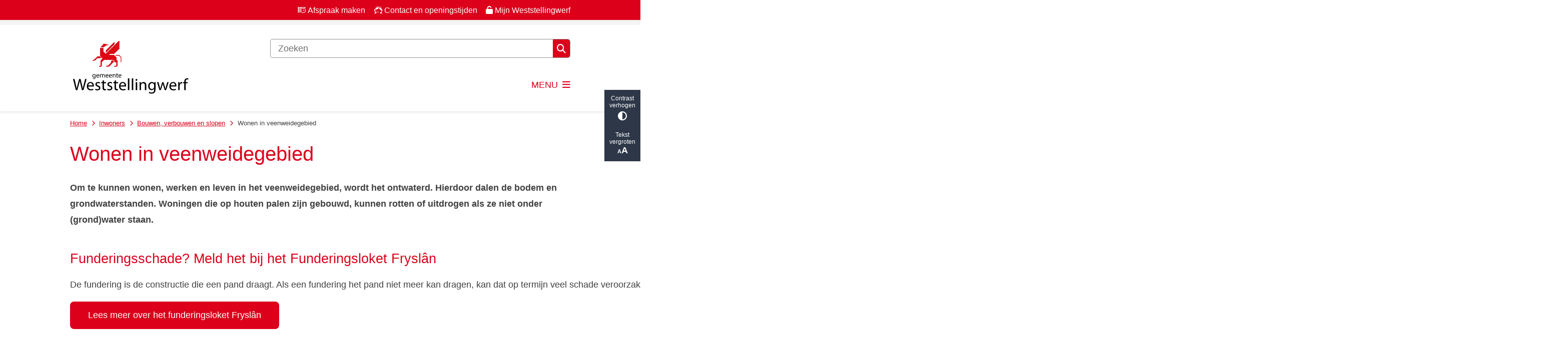

--- FILE ---
content_type: text/html; charset=utf-8
request_url: https://www.weststellingwerf.nl/wonen-in-veenweidegebied
body_size: 29504
content:
<!DOCTYPE html><html lang="nl"><head><meta charSet="utf-8" data-next-head=""/><meta name="viewport" content="width=device-width, initial-scale=1" data-next-head=""/><title data-next-head="">Wonen in veenweidegebied | Gemeente Weststellingwerf</title><link rel="shortcut icon" href="https://cuatro.sim-cdn.nl/weststellingwerf/uploads/2021-04/favicon.ico?cb=hKkDglhG" data-next-head=""/><link rel="canonical" href="https://www.weststellingwerf.nl/wonen-in-veenweidegebied" data-next-head=""/><meta name="title" content="Wonen in veenweidegebied" data-next-head=""/><meta name="description" content="Om te kunnen wonen, werken en leven in het veenweidegebied, wordt het ontwaterd. Hierdoor dalen de bodem en grondwaterstanden. Woningen die op houten palen zijn gebouwd, kunnen rotten of uitdrogen als ze niet onder (grond)water staan." data-next-head=""/><meta property="og:site_name" content="Gemeente Weststellingwerf" data-next-head=""/><meta property="og:type" content="article" data-next-head=""/><meta property="og:url" content="https://www.weststellingwerf.nl/wonen-in-veenweidegebied" data-next-head=""/><meta property="og:title" content="Wonen in veenweidegebied" data-next-head=""/><meta property="og:description" content="Om te kunnen wonen, werken en leven in het veenweidegebied, wordt het ontwaterd. Hierdoor dalen de bodem en grondwaterstanden. Woningen die op houten palen zijn gebouwd, kunnen rotten of uitdrogen als ze niet onder (grond)water staan." data-next-head=""/><meta property="og:updated_time" content="2025-04-07T07:26:30+02:00" data-next-head=""/><meta property="og:locale" content="nl" data-next-head=""/><meta name="article:publisher" content="Gemeente Weststellingwerf" data-next-head=""/><meta name="article:published_time" content="2021-05-25T16:33:24+02:00" data-next-head=""/><meta name="article:modified_time" content="2025-04-07T07:26:30+02:00" data-next-head=""/><meta name="dcterms.title" content="Wonen in veenweidegebied" data-next-head=""/><meta name="dcterms.creator" content="Gemeente Weststellingwerf" data-next-head=""/><meta name="dcterms.publisher" content="Gemeente Weststellingwerf" data-next-head=""/><meta name="dcterms.date" content="2021-05-25T16:33:24+02:00" data-next-head=""/><meta name="dcterms.type" content="Pagina" data-next-head=""/><meta name="dcterms.language" content="nl" data-next-head=""/><meta name="twitter:card" content="summary_large_image" data-next-head=""/><meta name="twitter:description" content="Om te kunnen wonen, werken en leven in het veenweidegebied, wordt het ontwaterd. Hierdoor dalen de bodem en grondwaterstanden. Woningen die op houten palen zijn gebouwd, kunnen rotten of uitdrogen als ze niet onder (grond)water staan." data-next-head=""/><meta name="twitter:title" content="Wonen in veenweidegebied" data-next-head=""/><meta name="generator" content="SIMsite powered by Drupal" data-next-head=""/><meta name="robots" content="index, follow" data-next-head=""/><meta name="pageid" content="220" data-next-head=""/><meta name="theme-color" content="#000000"/><link rel="manifest" href="/api/manifest"/><link rel="preload" as="script" href="https://weststellingwerf.logging.simanalytics.nl/piwik.js" nonce="NjdkYzUxZjItODA4MC00NWY0LTliMTEtMjA2MjdmNzEzOTBl"/><link nonce="NjdkYzUxZjItODA4MC00NWY0LTliMTEtMjA2MjdmNzEzOTBl" rel="preload" href="https://cuatro.sim-cdn.nl/assets/2.8.5/_next/static/css/eccff8e127c8b8ab.css" as="style"/><link nonce="NjdkYzUxZjItODA4MC00NWY0LTliMTEtMjA2MjdmNzEzOTBl" rel="preload" href="https://cuatro.sim-cdn.nl/assets/2.8.5/_next/static/css/f2c8cc335ffa8c7e.css" as="style"/><link nonce="NjdkYzUxZjItODA4MC00NWY0LTliMTEtMjA2MjdmNzEzOTBl" rel="preload" href="https://cuatro.sim-cdn.nl/assets/2.8.5/_next/static/css/a2ffff8dfcce8310.css" as="style"/><link nonce="NjdkYzUxZjItODA4MC00NWY0LTliMTEtMjA2MjdmNzEzOTBl" rel="preload" href="https://cuatro.sim-cdn.nl/assets/2.8.5/_next/static/css/c2a0e44b852d9833.css" as="style"/><link nonce="NjdkYzUxZjItODA4MC00NWY0LTliMTEtMjA2MjdmNzEzOTBl" rel="preload" href="https://cuatro.sim-cdn.nl/assets/2.8.5/_next/static/css/9fbbf48b33922364.css" as="style"/><link nonce="NjdkYzUxZjItODA4MC00NWY0LTliMTEtMjA2MjdmNzEzOTBl" rel="preload" href="https://cuatro.sim-cdn.nl/assets/2.8.5/_next/static/css/1cf0b0b2cdd7fa75.css" as="style"/><style data-theme="vars" data-next-head="">:root {
  --primary: #DC001B;--white: #fff;--black: #000;--fontFamily: Verdana, Arial, Helvetica, sans-serif;--fontFamilyHeadings: var(--fontFamily);--lineHeight: 1.5;--bodyBackgroundColor: #fff;--bodyColor: #6f6f6f;--bodyFontSize: 1.12rem;--paragraphOddColor: var(--bodyBackgroundColor);--paragraphOddColorMobile: var(--bodyBackgroundColor);--paragraphEvenColor: #f4f4f4;--paragraphEvenColorMobile: #f4f4f4;--contentDesktopMaxWidth: 1200px;--contentLaptopMaxWidth: 1000px;--simpleLoaderColor: var(--primary);--loaderColor: var(--primary);--fontAwesomeFree: "Font Awesome 6 Free";--fontAwesomeBrands: "Font Awesome 6 Brands";--iconsColor: #DC001B;--bodyLineHeight: var(--lineHeight);--contentPaddingX: 10vw;--contentPaddingXMobile: 1rem;--contentTextDesktopMaxWidth: 1100px;--contentTextLaptopMaxWidth: 1000px;--contentHeaderDesktopMaxWidth: var(--contentDesktopMaxWidth);--contentHeaderLaptopMaxWidth: 1000px;--contentColor: #414141;--inputColor: #6f6f6f;--h1Color: #DC001B;--h1FontFamily: var(--fontFamilyHeadings);--h1FontSize: 2.25rem;--h1FontStyle: normal;--h1FontWeight: 300;--h1LineHeight: 2.3rem;--h1MarginTop: 1rem;--h1MarginBottom: 1rem;--h2Color: var(--primary);--h2FontFamily: var(--fontFamilyHeadings);--h2FontSize: 1.5rem;--h2FontStyle: normal;--h2FontWeight: 400;--h2LineHeight: 2.0rem;--h2MarginTop: 0;--h2MarginBottom: 1rem;--h3Color: var(--primary);--h3FontFamily: var(--fontFamilyHeadings);--h3FontSize: 1.30rem;--h3FontStyle: normal;--h3FontWeight: 400;--h3LineHeight: 1.8rem;--h3MarginTop: 0;--h3MarginBottom: .5rem;--h4Color: var(--primary);--h4FontFamily: var(--fontFamilyHeadings);--h4FontSize: 1.25rem;--h4FontStyle: normal;--h4FontWeight: 400;--h4LineHeight: 1.55rem;--h4MarginTop: 0;--h4MarginBottom: .5rem;--h5Color: var(--primary);--h5FontFamily: var(--fontFamilyHeadings);--h5FontSize: 1rem;--h5FontStyle: italic;--h5FontWeight: 400;--h5LineHeight: 1.3rem;--h5MarginTop: 0;--h5MarginBottom: .5rem;--h6Color: var(--primary);--h6FontFamily: var(--fontFamilyHeadings);--h6FontSize: 1rem;--h6FontStyle: italic;--h6FontWeight: 400;--h6LineHeight: 1.2rem;--h6MarginTop: 0;--h6MarginBottom: .5rem;--imageBorderRadius: 10px 10px 10px 10px;--heroBackgroundColor: transparent;--heroTitleAndSearchbarTextColor: white;--heroTitleAndSearchbarTitleFontFamily: var(--fontFamily);--heroTitleAndSearchbarTitleFontWeight: inherit;--heroTitleAndSearchbarSubtitleFontFamily: var(--fontFamily);--heroTitleAndSearchbarSubtitleFontWeight: inherit;--heroTitleAndSearchbarSubTitleFontSize: 1.875rem;--heroTitleAndSearchbarBoxButtonIcon: "\f002";--heroTitleAndSearchbarContentTextDesktopMaxWidth: var(--contentTextDesktopMaxWidth);--heroTitleAndSearchbarContentTextLaptopMaxWidth: var(--contentTextLaptopMaxWidth);--heroTitleAndSearchbarContentTextTabletMaxWidth: var(--contentTextLaptopMaxWidth);--heroTitleAndSearchbarSearchBarWidthDesktop: 70%;--heroOrganizationIntroMobileBackground: var(--paragraphOddColor);--heroOrganizationIntroLogoMaxWidth: 300px;--paragraphFontSize: 1rem;--paragraphLineHeight: 1.8rem;--paragraphMarginBottom: 1rem;--paragraphPadding: 1.5rem;--paragraphOrderedListFontSize: var(--paragraphFontSize);--paragraphOrderedListLineHeight: var(--paragraphLineHeight);--paragraphColumnsTitleTextAlign: left;--paragraphColumnsGap: 2rem;--paragraphColumnsGapMobile: var(--paragraphColumnsGap);--paragraphCTABlockBorder: solid 1px var(--primary);--paragraphCTABlockBorderRadius: none;--paragraphCTABlockBoxShadow: none;--paragraphCTABlockBackground: var(--white);--paragraphCTABlockColor: inherit;--paragraphCTABlockButtonBackgroundColor: var(--callToActionBackgroundColor);--paragraphCTABlockButtonColor: var(--callToActionColor);--paragraphCTABlockButtonBorder: var(--callToActionBorder);--teaserPaddingLeft: 0px;--teaserPaddingBottom: 2rem;--teaserBorderLeftColor: transparent;--teaserBorderLeftWidth: 0;--listMarginLeft: 1.8rem;--listMarginLeftSubList: 1rem;--listItemPaddingLeft: 0;--ulMarginTop: 0.5rem;--ulMarginBottom: 2rem;--ulMarginLeft: var(--listMarginLeft);--ulMarginLeftSubList: var(--listMarginLeftSubList);--ulListItemPaddingLeft: var(--listItemPaddingLeft);--olMarginTop: 0;--olMarginBottom: 2rem;--olMarginLeft: var(--listMarginLeft);--olMarginLeftSubList: var(--listMarginLeftSubList);--olListItemPaddingLeft: var(--listItemPaddingLeft);--liMarginBottom: 0;--tableHeadingCellColor: #fff;--tableHeadingCellBackgroundColor: #DC001B;--tableCellPadding: 15px;--tableCellMinWidth: 100px;--tableCaptionColor: var(--contentColor);--tableCaptionFontSize: var(--bodyFontSize);--tableCaptionFontStyle: italic;--rssButtonFontSize: 0.7rem;--rssButtonFontColor: var(--primary);--rssButtonColor: var(--primary);--linkColor: #DC001B;--linkColorOnHover: var(--linkColor);--linkUnderLineOffset: auto;--buttonColor: #fff;--buttonBackgroundColor: #DC001B;--buttonHoverBackgroundColor: var(--buttonBackgroundColor);--buttonHoverColor: var(--buttonColor);--buttonHoverOpacity: 0.9;--buttonDisabledColor: var(--white);--buttonDisabledBackgroundColor: #585858;--buttonBorder: 0px solid white;--buttonBorderRadius: 8px;--buttonFontWeight: 400;--bulletColor: #DC001B;--bulletColorFooter: #fff;--bulletIcon: "\f105";--bulletFontSize: 1rem;--bulletMargin: 1rem;--bulletLineHeight: calc(var(--paragraphLineHeight) * 1rem);--iconHoverColor: var(--white);--iconRoundedColor: var(--primary);--iconRoundedBackgroundColor: var(--white);--shareButtonColor: var(--buttonColor);--shareButtonBackgroundColor: var(--buttonBackgroundColor);--cardColorOnHover: inherit;--callToActionBackgroundColor: var(--primary);--callToActionColor: var(--white);--callToActionBorder: var(--buttonBorder);--callToActionHoverBackgroundColor: var(--callToActionBackgroundColor);--callToActionHoverColor: var(--callToActionColor);--callToAction2BackgroundColor: white;--callToAction2Color: #DC001B;--callToAction2Border: 1px solid;--callToAction2HoverBackgroundColor: var(--callToAction2BackgroundColor);--callToAction2HoverColor: var(--callToAction2Color);--buttonArrowShapeBackgroundColor: var(--buttonBackgroundColor);--buttonArrowShapeBorderRadius: var(--buttonBorderRadius);--buttonArrowShapeColor: var(--buttonColor);--buttonArrowShapeHoverBackgroundColor: var(--buttonHoverBackgroundColor);--buttonArrowShapeHoverColor: var(--buttonHoverColor);--logoMaxWidth: 240px;--logoMobileMaxWidth: 150px;--logoMargin: 1rem;--logoTabletPortraitMargin: var(--logoMargin);--logoContrastFilter: grayscale(100%);--mainNavColor: var(--primary);--mainNavColorMobile: var(--mainNavColor);--mainNavFontSize: 0.92rem;--mainNavIconColor: inherit;--mainNavPadding: 0.5rem;--mainNavSeparatorColor: var(--primary);--navColor: #DC001B;--fullWidthMenuBackgroundColor: #fbfbfb;--fullWidthMenuColor: #DC001B;--openSubmenuIconColor: #666;--topMainNavColor: var(--primary);--topMainNavIconColor: var(--mainNavIconColor);--topMainNavBackgroundColor: #f4f4f4;--topMainNavBorderHeight: 10px;--headerBackgroundColor: var(--white);--headerBoxShadow: 0 2px 4px 0 rgba(0,0,0,0.10);--headerSearchbarNextToMenuSearchButtonBackgroundColor: var(--buttonBackgroundColor);--headerSearchbarNextToMenuSearchButtonColor: var(--buttonColor);--headerSearchbarNextToMenuSearchButtonBorder: var(--buttonBorder);--headerSearchbarNextToMenuSearchButtonBorderBottom: var(--headerSearchbarNextToMenuSearchButtonBorder);--stickyHeaderLogoHeight: calc(0.5 * 5dvw + 5dvh);--navBorderColor: var(--primary);--activeSubNavColor: var(--primary);--activeSubNavIconColor: var(--mainNavIconColor);--activeSubNavBackgroundColor: #f4f4f4;--activeMainNavBorderColor: var(--primary);--mobileMenuActiveAndHoverSubNavColor: #DC001B;--mobileMenuActiveAndHoverSubNavBackgroundColor: var(--activeSubNavBackgroundColor);--mobileMenuCloseButtonColor: var(--primary);--searchBoxButtonColor: var(--white);--searchBoxButtonBackgroundColor: var(--primary);--searchBoxButtonBackgroundColorOnBlur: #b0b0b0;--searchBoxColor: #6f6f6f;--searchBoxPlaceholderColor: #6f6f6f;--searchBoxDesktopWidth: 80%;--searchBoxVerticalDesignDesktopWidth: 70%;--searchBoxShadow: none;--searchBoxFontSize: 1rem;--searchBoxBorderRadius: .25rem;--searchBoxBorder: 1px solid #8F8F8F;--searchSuggestionsTitleColor: var(--primary);--searchSuggestionsDescriptionColor: var(--contentColor);--searchSuggestionsHoverColor: #f4f4f4;--searchResultsURLFontColor: #b8c2cc;--searchResultsDatelineFontSize: .875rem;--searchResultsDatelineFontColor: var(--contentColor);--searchResultsDatelineFontWeight: normal;--searchResultsTopBarBackgroundColor: none;--searchResultsTopBarPadding: 0px;--searchResultsHighlightedSearchWordColor: inherit;--socialButtonsColor: var(--white);--socialButtonsBackgroundColor: var(--primary);--contentHeaderBorderBottom: none;--contentHeaderPaddingBottom: initial;--contentListItemBorderRadius: 10px;--contentListItemDateBorderColor: var(--primary);--contentListPlaceholderBackgroundColor: #dae1e7;--contentListImageBorderRadius: 10px 10px 0px 0px;--contentListBulletIcon: var(--bulletIcon);--contentListBulletIconMargin: var(--bulletMargin);--contentListButtonIcon: "\f105";--contentListButtonBackgroundColor: var(--buttonBackgroundColor);--contentListButtonBorder: var(--buttonBorder);--contentListButtonBorderRadius: var(--buttonBorderRadius);--contentListActionButtonBackgroundColor: var(--buttonBackgroundColor);--contentListActionButtonBorder: var(--buttonBorder);--contentListActionButtonBorderRadius: var(--buttonBorderRadius);--contentListActionButtonIcon: "\f105";--itemLayoutListItemMargin: 2rem;--contentListTwoColumnsTitleFontSize: var(--bodyFontSize);--contentListTwoColumnsTitleTextDecoration: underline;--contentListTwoColumnsTitleColor: var(--linkColor);--contentListTwoColumnsTitleFontFamily: var(--fontFamily);--contentListTwoColumnsTitleLineHeight: var(--bodyLineHeight);--contentListItemTitleFontSize: var(--bodyFontSize);--contentListItemTitleTextDecoration: underline;--contentListItemTitleColor: var(--linkColor);--contentListItemTitleFontFamily: var(--fontFamily);--contentListItemTitleLineHeight: var(--bodyLineHeight);--paragraphListDateColor: #414141;--paragraphListTitleColor: var(--primary);--promotedItemsBoxShadow: none;--verticalDesignTopTaskBackgroundHeight: 50vh;--verticalDesignTopTaskBackgroundHeightMobile: 250px;--verticalDesignTopTaskBackgroundMinHeight: 450px;--verticalDesignFooterColumnsColor: var(--white);--verticalDesignFooterColumnsBackgroundColor: #666;--verticalDesignParagraphOddColor: var(--paragraphOddColor);--verticalDesignParagraphEvenColor: var(--paragraphEvenColor);--ratingFormToggleButtonFontColor: var(--white);--ratingFormToggleButtonBorderColor: var(--white);--ratingFormToggleButtonBackgroundColor: var(--primary);--ratingFormTextColor: var(--primary);--ratingFormSmileySmileColor: #37b73b;--ratingFormSmileyNeutralColor: #ffae07;--ratingFormSmileyFrownColor: #ff0035;--ratingFormBackgroundColor: var(--cookieBannerBackgroundColor);--ratingFormShadow: rgba(14, 30, 37, 0.12) 0px 2px 4px 0px, rgba(14, 30, 37, 0.32) 0px 2px 16px 0px;--ratingFormSubmitButtonBackgroundColor: var(--primary);--ratingFormSubmitButtonFontColor: var(--white);--ratingFormSubmitButtonBackgroundColorOnBlur: #b0b0b0;--notFoundFormBackgroundColor: #efefef;--notFoundFormButtonsFontSize: 1rem;--notFoundFormButtonsFontFamily: var(--fontFamily);--notFoundFormButtonsFontTransform: uppercase;--notFoundFormPositiveButtonFontColor: var(--white);--notFoundFormPositiveButtonBackgroundColor: #038c03;--notFoundFormNegativeButtonFontColor: var(--white);--notFoundFormNegativeButtonBackgroundColor: #DC001B;--notFoundFormButtonBackgroundColorOnBlur: #b0b0b0;--notFoundFormSubmitButtonFontColor: var(--white);--notFoundFormSubmitButtonBackgroundColor: var(--primary);--notFoundFormInputColor: var(--black);--notFoundFormLabelColor: var(--black);--formErrorListBackgroundColor: #efefef;--formErrorListBorder: none;--errorMessageEmailColor: #9a002a;--cookieBannerColorInvertedBackgroundColor: var(--primary);--cookieBannerColorInverted: false;--cookieBannerSmall: true;--cookieModalBackground: var(--white);--selectBlockSectionBackground: #efefef;--selectBlockSectionIcons: var(--primary);--fullWidthContentHeaderPageTitleColor: var(--h1Color);--fullWidthImageMaxHeight: none;--dropdownBackgroundColorHover: #f7fafc;--dropdownBackgroundColorActive: var(--primary);--dropdownOptionIcon: "\f111";--dropdownOptionIconActive: "\f192";--footerCallToActionBackgroundColor: var(--callToActionBackgroundColor);--footerCallToActionHoverBackgroundColor: var(--footerCallToActionBackgroundColor);--footerCallToActionHoverColor: var(--footerCallToActionColor);--footerCallToActionColor: var(--callToActionColor);--footerCallToActionBorder: var(--callToActionBorder);--footerCallToAction2BackgroundColor: transparant;--footerCallToAction2HoverBackgroundColor: #707070;--footerCallToAction2HoverColor: var(--footerCallToAction2Color);--footerCallToAction2Color: white;--footerCallToAction2Border: 1px solid white;--footerExternalLinkBackground: transparent;--submenuBackgroundColor: transparent;--blockQuoteFontSize: 1.1rem;--blockQuoteFontStyle: italic;--blockQuoteLineHeight: var(--lineHeight);--blockQuoteColor: var(--primary);--blockQuoteBackgroundColor: #fff;--blockQuoteBorderColor: #dcdcdc;--blockQuotePadding: 0.5rem 1.5rem 1.5rem 0;--blockQuoteIconColor: var(--bodyColor);--overlayBackground: var(--primary);--overlayColor: var(--white);--overlayLayoutCloseButtonColor: var(--overlayColor);--searchOverlayButtonDesktopIcon: "\f002";--searchOverlayBackground: var(--overlayBackground);--menuOverlayColor: var(--overlayColor);--menuOverlayBackground: var(--overlayBackground);--menuOverlayMobileQuickMenuColor: var(--white);--menuOverlayMobileQuickMenuBackgroundColor: var(--primary);--menuOverlayMobileQuickMenuBorder: 1px solid var(--white);--menuOverlayMobileQuickMenuBorderRadius: 5px;--menuOverlaySubLinkBulletIcon: var(--bulletIcon);--wysiwygEmbeddedImageMarginRight: 2rem;--wysiwygEmbeddedImageMarginBottom: 2rem;--wysiwygEmbeddedImageMarginLeft: 2rem;--figcaptionFontSize: 0.75rem;--contentTeaserFontStyle: normal;--contentTeaserFontWeight: bold;--contentIntroFontSize: var(--paragraphFontSize);--contentIntroLineHeight: var(--paragraphLineHeight);--contentIntroFontStyle: var(--contentTeaserFontStyle);--contentIntroFontWeight: bold;--focusColor: var(--black);--focusBackgroundColor: var(--white);--focusBoxShadow: 0 10px 15px -3px rgba(255, 255, 255, 0.4), 0 4px 6px -2px rgba(255, 255, 255, 0.4);--focusOutlineWidth: 3px;--focusOutlineStyle: dotted;--focusOutlineColor: var(--black);--focusOutlineColorContrast: var(--focusOutlineColor);--focusColorContrast: var(--focusColor);--focusBackgroundColorContrast: var(--focusBackgroundColor);--focusBoxShadowContrast: var(--focusBoxShadow);--transparentHeaderOffsetDesktop: 0;--transparentHeaderOffsetMobile: 0;--useNewCookieBar: true;--useAccessibleMenu: true;--detailsLayoutOpeningHours: true;--openingHoursDetailsBackgroundColor: #fff;--eventHeaderPrimaryCallToActionBorderColor: #fff;--openingHoursDetailsBorderColor: #edf2f7;--openingHoursDetailsTableBorderColor: #efefef;--openingHoursDetailsTodayBackgroundColor: #efefef;--openingHoursDetailsTodayColor: #DC001B;--colouredTopTasksDesignBlockBackgroundColor1: #DC001B;--colouredTopTasksDesignBlockBackgroundColor2: #DC001B;--colouredTopTasksDesignBlockBackgroundColor3: #DC001B;--colouredTopTasksDesignBlockBackgroundColor4: #DC001B;--colouredTopTasksDesignBlockBackgroundColor5: #DC001B;--colouredTopTasksDesignBlocksBackgroundColor: #DC001B;--colouredTopTasksDesignBlockRadius: 10px 10px 10px 10px;--sidebarBorderRadius: 10px 10px 10px 10px;--ImageGallery_list: 10px 10px 10px 10px;--boxLinkBorderRadius: 10px 10px 10px 10px;--expandableTextBorderRadius: 7px;--scrollToTopButtonBorderRadius: 7px 7px 0px 0px;--contentListThreeColumnsWithoutImageAndIntroTitleFontSize: 1.3rem;--quickMenuFontSize: 0.9rem;--quickMenuNavContainerPadding: 0.2rem 0rem 0rem 0rem;--blocksDesignPageTitleBackgroundTransparency: 0.9;--submenuBoxLink2ColumnsButtonBackgroundColor: white;--submenuBoxLink2ColumnsButtonColor: #DC001B;--scrollToTopButtonBackgroundColor: white;--scrollToTopButtonColor: #DC001B;--heroTitleAndCTAButtonsSecondButtonBorder: solid 1px white;--contentListThreeColumnsBackgroundColor: white;--contentListThreeColumnsContentPadding: 1.5rem;--contentListThreeColumnsContentPaddingTop: 1.5rem;--contentListThreeColumnsItemBoxShadow: 0px 2px 4px rgba(0,0,0,0.06), 0px 2px 4px rgba(0,0,0,0.11);--boxLinkBoxShadow: 0px 2px 4px rgba(0,0,0,0.11);--BoxRadius: 8px;--contentHeroBlocksBorderRadius: 10px 10px 0px 0px;--paginationBackgroundColor: none;--paginationBorderBottom: none;--paginationColor: #DC001B;--paginationDisabledOpacity: 0.3;--paginationPadding: 0.5rem;--paginationSelectedBackgroundColor: #DC001B;--paginationSelectedBorderBottom: 2px solid var(--secondary);--paginationSelectedColor: #FFF;--paginationTextDecoration: none;
}</style><script type="application/ld+json" data-next-head="">[{"@type":"WebPage","@context":"https://schema.org","name":"Wonen in veenweidegebied","url":"https://www.weststellingwerf.nl/wonen-in-veenweidegebied","description":"Om te kunnen wonen, werken en leven in het veenweidegebied, wordt het ontwaterd. Hierdoor dalen de bodem en grondwaterstanden. Woningen die op houten palen zijn gebouwd, kunnen rotten of uitdrogen als ze niet onder (grond)water staan.","author":{"@type":"Organization","name":"Gemeente Weststellingwerf","logo":{"@type":"imageObject","url":"https://cuatro.sim-cdn.nl/weststellingwerf/uploads/2021-07/1-standaard-logo-svg_0.svg?cb=SgsNbLHp","width":64,"height":64},"url":"https://www.weststellingwerf.nl","telephone":"140561"},"headline":"Wonen in veenweidegebied","datePublished":"2021-05-25T14:33:24.000Z","dateModified":"2021-06-17T11:17:48.000Z","publisher":{"@type":"Organization","name":"Gemeente Weststellingwerf","logo":{"@type":"imageObject","url":"https://cuatro.sim-cdn.nl/weststellingwerf/uploads/2021-07/1-standaard-logo-svg_0.svg?cb=SgsNbLHp","width":64,"height":64},"url":"https://www.weststellingwerf.nl","telephone":"140561"},"mainEntityOfPage":{"@type":"WebPage","@id":"https://www.weststellingwerf.nl/wonen-in-veenweidegebied"}}]</script><style data-theme="vars" data-next-head="">:root {
  --accessibilityBarBackground: #2d3748;--accessibilityBarColor: var(--white);--accessibilityBarBorderRadius: 0;--accessibilityBarGap: 0;
}</style><style data-theme="vars" data-next-head="">:root {
  --quickMenuBackgroundColor: var(--primary);--quickMenuColor: var(--white);--quickMenuFontSize: 0.9rem;--quickMenuNavPadding: 1rem;--quickMenuNavContainerPadding: 0.2rem 0rem 0rem 0rem;--quickMenuUnderlineColor: var(--quickMenuColor);--quickMenuButtonBackgroundColor: var(--buttonBackgroundColor);--quickMenuButtonColor: var(--buttonColor);
}</style><style data-theme="vars" data-next-head="">:root {
  --contentHeroIntroImageIntroFontWeight: var(--contentIntroFontWeight);
}</style><style data-theme="vars" data-next-head="">:root {
  --breadcrumbLinkColor: var(--primary);--breadcrumbFontSize: 0.75rem;--breadcrumbFontFamily: var(--fontFamily);--breadcrumbSeparatorIconColor: var(--bulletColor);--breadcrumbSeparatorIcon: "\f054";--breadcrumbMarginTop: 0.75rem;--breadcrumbMarginBottom: 0.75rem;
}</style><style data-theme="vars" data-next-head="">:root {
  --paragraphTextDesktopMaxWidthLandingPage: none;--paragraphTextLaptopMaxWidthLandingPage: none;
}</style><style data-theme="vars" data-next-head="">:root {
  --paragraphLatestNewsTitle: var(--h3Color);--paragraphLatestNewsFontSize: var(--h3FontSize);--paragraphLatestNewsItemBoxShadow: 0 15px 30px 0 rgba(0, 0, 0, 0.11), 0 5px 15px 0 rgba(0, 0, 0, 0.08);
}</style><style data-theme="vars" data-next-head="">:root {
  --linkableHeadingScrollMarginTop: 0px;--linkableHeadingScrollMarginTopMobile: var(--linkableHeadingScrollMarginTop);
}</style><style data-theme="vars" data-next-head="">:root {
  --scrollToTopButtonBackgroundColor: white;--scrollToTopButtonColor: #DC001B;--scrollToTopButtonBorder: none;--scrollToTopButtonBorderRadius: 7px 7px 0px 0px;
}</style><style data-theme="vars" data-next-head="">:root {
  --quickLinksFontSize: var(--mainNavFontSize);--quickLinksColor: var(--mainNavColor);--quickLinksButtonBackgroundColor: var(--buttonBackgroundColor);--quickLinksButtonColor: var(--buttonColor);--quickLinksButtonBorderRadius: var(--buttonBorderRadius);--quickLinksButtonHoverBackgroundColor: var(--buttonHoverBackgroundColor);--quickLinksButtonHoverColor: var(--quickLinksButtonColor);--quickLinksButtonPadding: 0.5rem 1rem;--quickLinksGap: 2rem;
}</style><link rel="stylesheet" href="https://cuatro.sim-cdn.nl/assets/2.8.5/iconFonts/opengemeenten/css/opengemeenten.css"/><link rel="stylesheet" href="https://cuatro.sim-cdn.nl/assets/2.8.5/iconFonts/toptaken/css/toptaken.css"/><link rel="stylesheet" href="https://cuatro.sim-cdn.nl/assets/2.8.5/iconFonts/fontawesome6/css/fontawesome.6.7.2.css"/><link rel="stylesheet" href="https://cuatro.sim-cdn.nl/assets/2.8.5/iconFonts/fontawesome6/css/v5-font-face.css"/><link rel="stylesheet" href="https://cuatro.sim-cdn.nl/assets/2.8.5/iconFonts/fontawesome6/css/v4-shims.css"/><link rel="stylesheet" href="https://cuatro.sim-cdn.nl/assets/2.8.5/fonts/openDyslexic/css/open-dyslexic.css"/><link nonce="NjdkYzUxZjItODA4MC00NWY0LTliMTEtMjA2MjdmNzEzOTBl" rel="stylesheet" href="https://cuatro.sim-cdn.nl/assets/2.8.5/_next/static/css/eccff8e127c8b8ab.css" data-n-g=""/><link nonce="NjdkYzUxZjItODA4MC00NWY0LTliMTEtMjA2MjdmNzEzOTBl" rel="stylesheet" href="https://cuatro.sim-cdn.nl/assets/2.8.5/_next/static/css/f2c8cc335ffa8c7e.css" data-n-p=""/><link nonce="NjdkYzUxZjItODA4MC00NWY0LTliMTEtMjA2MjdmNzEzOTBl" rel="stylesheet" href="https://cuatro.sim-cdn.nl/assets/2.8.5/_next/static/css/a2ffff8dfcce8310.css" data-n-p=""/><link nonce="NjdkYzUxZjItODA4MC00NWY0LTliMTEtMjA2MjdmNzEzOTBl" rel="stylesheet" href="https://cuatro.sim-cdn.nl/assets/2.8.5/_next/static/css/c2a0e44b852d9833.css"/><link nonce="NjdkYzUxZjItODA4MC00NWY0LTliMTEtMjA2MjdmNzEzOTBl" rel="stylesheet" href="https://cuatro.sim-cdn.nl/assets/2.8.5/_next/static/css/9fbbf48b33922364.css"/><link nonce="NjdkYzUxZjItODA4MC00NWY0LTliMTEtMjA2MjdmNzEzOTBl" rel="stylesheet" href="https://cuatro.sim-cdn.nl/assets/2.8.5/_next/static/css/1cf0b0b2cdd7fa75.css"/><noscript data-n-css="NjdkYzUxZjItODA4MC00NWY0LTliMTEtMjA2MjdmNzEzOTBl"></noscript><script defer="" nonce="NjdkYzUxZjItODA4MC00NWY0LTliMTEtMjA2MjdmNzEzOTBl" noModule="" src="https://cuatro.sim-cdn.nl/assets/2.8.5/_next/static/chunks/polyfills-42372ed130431b0a.js"></script><script defer="" src="https://cuatro.sim-cdn.nl/assets/2.8.5/_next/static/chunks/Introduction.5b8be6fe935acc0c.js" nonce="NjdkYzUxZjItODA4MC00NWY0LTliMTEtMjA2MjdmNzEzOTBl"></script><script defer="" src="https://cuatro.sim-cdn.nl/assets/2.8.5/_next/static/chunks/ParagraphText.ca7956666338859a.js" nonce="NjdkYzUxZjItODA4MC00NWY0LTliMTEtMjA2MjdmNzEzOTBl"></script><script defer="" src="https://cuatro.sim-cdn.nl/assets/2.8.5/_next/static/chunks/LatestNews.10efe27f8fb0f8ec.js" nonce="NjdkYzUxZjItODA4MC00NWY0LTliMTEtMjA2MjdmNzEzOTBl"></script><script defer="" src="https://cuatro.sim-cdn.nl/assets/2.8.5/_next/static/chunks/5497.344791da1e09bbba.js" nonce="NjdkYzUxZjItODA4MC00NWY0LTliMTEtMjA2MjdmNzEzOTBl"></script><script defer="" src="https://cuatro.sim-cdn.nl/assets/2.8.5/_next/static/chunks/RatingForm.7e071c3281dc7afa.js" nonce="NjdkYzUxZjItODA4MC00NWY0LTliMTEtMjA2MjdmNzEzOTBl"></script><script src="https://cuatro.sim-cdn.nl/assets/2.8.5/_next/static/chunks/webpack-f90ce1d81180431b.js" nonce="NjdkYzUxZjItODA4MC00NWY0LTliMTEtMjA2MjdmNzEzOTBl" defer=""></script><script src="https://cuatro.sim-cdn.nl/assets/2.8.5/_next/static/chunks/framework-31a549d445d65f75.js" nonce="NjdkYzUxZjItODA4MC00NWY0LTliMTEtMjA2MjdmNzEzOTBl" defer=""></script><script src="https://cuatro.sim-cdn.nl/assets/2.8.5/_next/static/chunks/main-9a1d1c90904caae0.js" nonce="NjdkYzUxZjItODA4MC00NWY0LTliMTEtMjA2MjdmNzEzOTBl" defer=""></script><script src="https://cuatro.sim-cdn.nl/assets/2.8.5/_next/static/chunks/pages/_app-3464f2b3097eb39a.js" nonce="NjdkYzUxZjItODA4MC00NWY0LTliMTEtMjA2MjdmNzEzOTBl" defer=""></script><script src="https://cuatro.sim-cdn.nl/assets/2.8.5/_next/static/chunks/5394-a5a82fe66e7d9bfd.js" nonce="NjdkYzUxZjItODA4MC00NWY0LTliMTEtMjA2MjdmNzEzOTBl" defer=""></script><script src="https://cuatro.sim-cdn.nl/assets/2.8.5/_next/static/chunks/558-229df1cc704f9d31.js" nonce="NjdkYzUxZjItODA4MC00NWY0LTliMTEtMjA2MjdmNzEzOTBl" defer=""></script><script src="https://cuatro.sim-cdn.nl/assets/2.8.5/_next/static/chunks/5880-042c3be96ebee289.js" nonce="NjdkYzUxZjItODA4MC00NWY0LTliMTEtMjA2MjdmNzEzOTBl" defer=""></script><script src="https://cuatro.sim-cdn.nl/assets/2.8.5/_next/static/chunks/pages/%5B%5B...all%5D%5D-70a73dbb635ed5de.js" nonce="NjdkYzUxZjItODA4MC00NWY0LTliMTEtMjA2MjdmNzEzOTBl" defer=""></script><script src="https://cuatro.sim-cdn.nl/assets/2.8.5/_next/static/2.8.5/_buildManifest.js" nonce="NjdkYzUxZjItODA4MC00NWY0LTliMTEtMjA2MjdmNzEzOTBl" defer=""></script><script src="https://cuatro.sim-cdn.nl/assets/2.8.5/_next/static/2.8.5/_ssgManifest.js" nonce="NjdkYzUxZjItODA4MC00NWY0LTliMTEtMjA2MjdmNzEzOTBl" defer=""></script></head><body><div id="__next"><div id="BodyWrapper_wrapper__767Lq" class="BodyWrapper_focusStyles__riH7z"><section aria-label="Laden van de pagina" class="Accessibility_visuallyHidden__7de9x"><div class="NextPageLoader_loader__7xyNW no_solr" role="status"><p>De inhoud is geladen.</p></div></section><section tabindex="-1" aria-label="Skiplinks" id="skiplinks"><ul class="Skiplinks_skipLinks__bKEoQ no_solr"><li class="Skiplinks_skipLinksListItem__DK58w"><a href="#skip-links-content" class="Skiplinks_skipLinksLink__tJqsF">Naar de inhoud gaan</a></li></ul></section><dialog aria-hidden="true" aria-labelledby="cookie_modal_heading" class="no_solr"><div class="Modal_modal__l4yBn"><div class="Modal_container__T5Dvn"><div class="Modal_buttons__0MBpx"><button type="button" class="Modal_closeButton__Foob_"><span aria-hidden="true" class="fa fa-solid fa-xmark Modal_closeIcon__6YjI8"></span><span class="Accessibility_visuallyHidden__7de9x">Sluit cookie-instellingen</span></button></div><div class="content-wrapper Modal_wrapper__pTQ5P"><form class="CookieModal_wrapper__DnSIB"><h2 id="cookie_modal_heading" class="CookieModal_heading__gSXuB">Cookie-instellingen beheren</h2><fieldset class="CookieModal_cookieModalFieldset__Sr2Gw"><legend class="CookieModal_legend__VHfji">Functionele cookies</legend><div class="CookieModal_cookieModalCheckbox__3vCAp"><div class="CookieModal_checkboxWrapper__NdbUD"><input class="CookieModal_checkBox__WShdc" type="checkbox" id="readspeaker" disabled="" name="functional" checked=""/><label for="readspeaker" aria-describedby="explanation-readspeaker" class="CookieModal_pointerCursor__PJvLo only-focus-on-tab CookieModal_label__5KNdp">ReadSpeaker<!-- --> (niet aanpasbaar)</label></div><div id="explanation-readspeaker" class="CookieModal_explanationText__0_pCX"><p>Met ReadSpeaker kan de inhoud van de website worden voorgelezen.</p></div></div><div class="CookieModal_cookieModalCheckbox__3vCAp"><div class="CookieModal_checkboxWrapper__NdbUD"><input class="CookieModal_checkBox__WShdc" type="checkbox" id="matomo" disabled="" name="functional" checked=""/><label for="matomo" aria-describedby="explanation-matomo" class="CookieModal_pointerCursor__PJvLo only-focus-on-tab CookieModal_label__5KNdp">SIManalytics Tag Manager<!-- --> (niet aanpasbaar)</label></div><div class="CookieModal_explanationText__0_pCX HTMLBody_htmlBody__BqDAh" id="explanation-matomo"><p>Gemeente Weststellingwerf gebruikt SIManalytics (Matomo) Tag Manager om aanvullende dienstverlening mogelijk te maken. Denk hierbij aan de chat functionaliteit.</p></div></div></fieldset><fieldset class="CookieModal_cookieModalFieldset__Sr2Gw"><legend class="CookieModal_legend__VHfji">Analytische cookies</legend><div class="CookieModal_cookieModalCheckbox__3vCAp"><div class="CookieModal_checkboxWrapper__NdbUD"><input class="CookieModal_checkBox__WShdc" type="checkbox" id="sim_analytics" disabled="" name="analytical" checked=""/><label for="sim_analytics" aria-describedby="explanation-sim_analytics" class="CookieModal_pointerCursor__PJvLo only-focus-on-tab CookieModal_label__5KNdp">SIManalytics<!-- --> (niet aanpasbaar)</label></div><div id="explanation-sim_analytics" class="CookieModal_explanationText__0_pCX"><p>Gemeente Weststellingwerf gebruikt SIManalytics om haar dienstverlening te verbeteren. SIManalytics verzamelt geen persoonsgegevens.</p></div></div><div class="CookieModal_cookieModalCheckbox__3vCAp"><div class="CookieModal_checkboxWrapper__NdbUD"><input class="CookieModal_checkBox__WShdc" type="checkbox" id="site_improve" name="analytical"/><label for="site_improve" aria-describedby="explanation-site_improve" class="CookieModal_pointerCursor__PJvLo only-focus-on-tab CookieModal_label__5KNdp">SiteImprove</label></div><div id="explanation-site_improve" class="CookieModal_explanationText__0_pCX"><p>Gemeente Weststellingwerf gebruikt SiteImprove om haar dienstverlening te verbeteren.</p></div></div></fieldset><fieldset class="CookieModal_cookieModalFieldset__Sr2Gw"><legend class="CookieModal_legend__VHfji">Overige cookies</legend><div class="CookieModal_cookieModalCheckbox__3vCAp"><div class="CookieModal_checkboxWrapper__NdbUD"><input class="CookieModal_checkBox__WShdc" type="checkbox" id="external_media" name="other"/><label for="external_media" aria-describedby="explanation-external_media" class="CookieModal_pointerCursor__PJvLo only-focus-on-tab CookieModal_label__5KNdp">Externe media</label></div><div id="explanation-external_media" class="CookieModal_explanationText__0_pCX"><p>Pagina-onderdelen van andere websites, zoals YouTube of Vimeo, verzamelen mogelijk gegevens om hun producten te verbeteren.</p></div></div><div class="CookieModal_cookieModalCheckbox__3vCAp"><div class="CookieModal_checkboxWrapper__NdbUD"><input class="CookieModal_checkBox__WShdc" type="checkbox" id="maps" name="other"/><label for="maps" aria-describedby="explanation-maps" class="CookieModal_pointerCursor__PJvLo only-focus-on-tab CookieModal_label__5KNdp">Kaarten</label></div><div id="explanation-maps" class="CookieModal_explanationText__0_pCX"><p>Kaart services zoals Leaflet verzamelen gegevens om hun producten te verbeteren.</p></div></div></fieldset><div class="CookieModal_buttonWrapper__rJbZK"><button type="button" class="CookieModal_button__EBf5n Button_button__eAGUb Button_button__eAGUb">Keuze opslaan</button><button type="button" class="CookieModal_button__EBf5n Button_button__eAGUb CookieModal_secondary__7ZOu7 Button_callToAction2__mpp0G Button_button__eAGUb">Accepteer alle cookies</button></div></form></div></div><div class="Modal_background__jLQ5b" role="presentation"></div></div></dialog><section aria-label="Toegankelijkheidsbalk" class="AccessibilityBar_accessibilityBar__k20_I no_solr  AccessibilityBar_gridRow_2__4a4NW"><div class="AccessibilityBar_contrast__fRyyN"><button class="contrast AccessibilityBar_abButton__yxIFl" type="button">Contrast verhogen<span class="AccessibilityBar_abIcon__X9oYt AccessibilityBar_abIconContrast__oFo2P" role="img" aria-hidden="true"></span></button></div><div class="AccessibilityBar_font__KmkUo"><button class="large-font AccessibilityBar_abButton__yxIFl" type="button">Tekst vergroten<span class="AccessibilityBar_abIcon__X9oYt AccessibilityBar_abIconLargeFont__1ECu_" role="img" aria-hidden="true"></span></button></div></section><div id="content" class="Page_stickyFooter__10yXn StickyFooter_stickyFooter__R8OLv"><div class="QuickMenu_quickMenu__Sm_TF no_solr"><nav class="QuickMenu_container__ZtoeO" aria-label="Snelmenu"><ul><li><a href="https://www.weststellingwerf.nl/afspraakmaken" class=""><span class="toptasks-list-icon QuickMenu_icon__Gayqw toptaken-afspraak-maken" role="img" aria-hidden="true"></span><span class="extra-menu-item QuickMenu_extraMenuItem__tdlOb">Afspraak maken</span></a></li><li><a class="" href="/contact-en-openingstijden"><span class="toptasks-list-icon QuickMenu_icon__Gayqw toptaken-contact" role="img" aria-hidden="true"></span><span class="extra-menu-item QuickMenu_extraMenuItem__tdlOb">Contact en openingstijden</span></a></li><li><a class="" href="/mijn-weststellingwerf"><span class="toptasks-list-icon QuickMenu_icon__Gayqw fas fa-unlock" role="img" aria-hidden="true"></span><span class="extra-menu-item QuickMenu_extraMenuItem__tdlOb">Mijn Weststellingwerf</span></a></li></ul></nav></div><div class=""><header class="HeaderFlexible_flexibleHeader__3x0M_ flexible-header no_solr rs_preserve"><div class="HeaderFlexible_mobile__BJSMG"><div class="HeaderFlexible_row__ZHTSJ HeaderFlexible_sticky__jdZZX" style="padding:.5rem 0;background:var(--headerBackgroundColor);box-shadow:var(--headerBoxShadow)"><div class="HeaderFlexible_container__X5FBa"><div class="FlexibleHeaderLogo_logoWrapper__k_5pA logo-wrapper"><a title="Ga naar de homepage" href="/"><picture><img class="logo-img" width="64" height="64" src="https://cuatro.sim-cdn.nl/weststellingwerf/uploads/2021-07/1-standaard-logo-svg_0.svg?cb=SgsNbLHp" alt="Logo gemeente Weststellingwerf"/></picture></a></div><div class="FlexibleElements_elementGroup__EDuSH" style="flex-direction:row;justify-content:flex-end;align-items:center"><button type="button" id="site-navigation-«R6lcb9j6»" aria-expanded="false" class="menu-button OpenButton_openButton__sT749" aria-label="Open het menu" tabindex="0"><span class="OpenButton_openButtonLabel__mM0bL">Menu</span><span aria-hidden="true" class="OpenButton_openButtonIcon__PMZlR FontAwesome_fontAwesome__Q7inz"></span></button><div class="SearchBar_searchIsCollapsed__wTqyk search-bar rs_skip"><button type="button" class="SearchBar_expandButton__oCNBY" aria-label="Open zoeken" aria-expanded="false" tabindex="0"><span class="SearchBar_expandIcon__OMRyD fa fa-search" role="img" aria-hidden="true"></span></button></div></div></div></div></div><div class="HeaderFlexible_desktop__5zfaq"><div class="HeaderFlexible_row__ZHTSJ" style="border-top:var(--topMainNavBorderHeight) solid var(--topMainNavBackgroundColor);background:var(--headerBackgroundColor);box-shadow:var(--headerBoxShadow);justify-content:flex-end"><div class="HeaderFlexible_container__X5FBa" style="align-items:normal;gap:1rem"><div class="FlexibleElements_elementGroup__EDuSH" style="padding:var(--logoMargin) 0;align-items:flex-start;width:25%"><div class="FlexibleHeaderLogo_logoWrapper__k_5pA logo-wrapper"><a title="Ga naar de homepage" href="/"><picture><img class="logo-img" width="64" height="64" src="https://cuatro.sim-cdn.nl/weststellingwerf/uploads/2021-07/1-standaard-logo-svg_0.svg?cb=SgsNbLHp" alt="Logo gemeente Weststellingwerf"/></picture></a></div></div><div class="FlexibleElements_elementGroup__EDuSH" style="flex-direction:column;justify-content:space-evenly;width:75%;gap:0"><div class="SearchBar_searchBar__QVgwE search-bar rs_skip" style="width:80%"><form role="search"><div role="presentation" class="SearchBar_searchBarContainer__zFrYq"><input id="search-bar-«R6mcb9j6»" class="SearchBar_searchBarInput__sMZ85 search-bar-input" type="search" title="Zoeken" aria-label="Zoeken" placeholder="Zoeken" autoComplete="off" aria-haspopup="true" aria-describedby="search-bar-«R6mcb9j6»-input-describedby" name="trefwoord" value=""/><div id="search-bar-«R6mcb9j6»-input-describedby" class="SearchBar_searchInputDescribedBy___KsLe">Zodra er zoekresultaten zijn, gebruik de omhoog/omlaag toetsen om te navigeren en enter om te selecteren. Touch gebruikers, gebruik touch of swipe.</div><div aria-live="polite" class="SearchBar_searchInputAriaLive__jxdzJ"></div><div aria-label="Zoeksuggesties" role="application" aria-expanded="false" id="search-bar-«R6mcb9j6»-autocomplete-list" class="SearchBar_suggestionsListBox__kZP26 search-bar-suggestions-listbox offscreen"></div></div><button class="SearchBar_button__WQtkm SearchBar_searchButton__fDxpG search-button" type="submit"><span class="SearchBar_icon__tyuo_ fa fa-search" role="img" aria-hidden="true"></span>Zoeken</button></form></div><button type="button" id="site-navigation-«Ramcb9j6»" aria-expanded="false" class="menu-button OpenButton_openButton__sT749" aria-label="Open het menu" tabindex="0"><span class="OpenButton_openButtonLabel__mM0bL">Menu</span><span aria-hidden="true" class="OpenButton_openButtonIcon__PMZlR FontAwesome_fontAwesome__Q7inz"></span></button></div></div></div></div></header></div><main id="skip-links-content" class="content-details-container ContentDetailsContainer_contentDetailsContainer__4zGtc"><article itemScope="" class="main-content content-wrapper"><header><div class="DefaultContentHeader_defaultContentHeader__w_7mr container-flex"><nav aria-label="Kruimelpad" id="breadcrumbs" class="Breadcrumb_breadcrumb__fK4dG no_solr rs_skip"><ol class="no-default-styling Breadcrumb_list___Q_uC"><li class="Breadcrumb_item__CXcEI"><a title="Ga naar de homepage" href="/">Home</a></li><li class="Breadcrumb_item__CXcEI"><a class="" href="/inwoners">Inwoners</a></li><li class="Breadcrumb_item__CXcEI"><a class="" href="/bouwen-verbouwen-en-slopen">Bouwen, verbouwen en slopen</a></li><li class="Breadcrumb_item__CXcEI"><span aria-current="location">Wonen in veenweidegebied</span></li></ol></nav><span id="Wonen-in-veenweidegebied" style="position:absolute;left:-9999px" aria-hidden="true"></span><h1 class="LinkableHeading_scrollMarginTop__f8lQM PageTitle_pageTitle__7Tzm7 no_solr DefaultContentHeader_pageTitleVariableWidth__5sHyl" id="wonen-in-veenweidegebied">Wonen in veenweidegebied</h1></div></header><div class="paragraphs Paragraphs_grid__GGa2J"><div class="paragraph Paragraphs_paragraph__cLuF0 Paragraphs_mainWidth__psiDU"><div class="Paragraphs_paragraphBackground__L8UqB Paragraphs_backgroundColor__dHRYy"></div><div class="intro Paragraphs_paragraph__cLuF0"><div class="text-container Introduction_contentIntroductionVariables__fgSjY Introduction_introBorder__bUhwx Introduction_introWidthSmaller___TY0z HTMLBody_htmlBody__BqDAh"><p>Om te kunnen wonen, werken en leven in het veenweidegebied, wordt het ontwaterd. Hierdoor dalen de bodem en grondwaterstanden. Woningen die op houten palen zijn gebouwd, kunnen rotten of uitdrogen als ze niet onder (grond)water staan.</p></div></div></div><div style="--paragraph-background-color:var(--paragraphOddColor)" class="paragraph Paragraphs_paragraph__cLuF0 Paragraphs_paragraphPadding__BEXBd Paragraphs_paragraphPaddingFirst__vpMNY Paragraphs_mainWidth__psiDU text"><div class="Paragraphs_paragraphBackground__L8UqB Paragraphs_backgroundColor__dHRYy"></div><div class="ParagraphText_paragraphText__8LBs7 text-container ParagraphText_maxContentWidth__6Yhpm HTMLBody_htmlBody__BqDAh"><span id="Funderingsschade-Meld-het-bij-het-Funderingsloket-Fryslan" style="position:absolute;left:-9999px" aria-hidden="true"></span><h2 class="LinkableHeading_scrollMarginTop__f8lQM" id="funderingsschade-meld-het-bij-het-funderingsloket-fryslan">Funderingsschade? Meld het bij het Funderingsloket Fryslân</h2><p>De fundering is de constructie die een pand draagt. Als een fundering het pand niet meer kan dragen, kan dat op termijn veel schade veroorzaken. Bij het Funderingsloket Fryslân kun je melding maken van mogelijke funderingsschade aan panden in het Friese veenweidegebied. Ook kun je er terecht voor informatie over onderzoek en aanpak van mogelijke funderingsschade.</p><p><a class="call-to-action HTMLBody_callToAction__lSg40 Button_button__eAGUb Button_callToAction__8_pTa" href="/funderingsloket-friesland">Lees meer over het funderingsloket Fryslân</a></p></div></div><div style="--paragraph-background-color:var(--paragraphEvenColor)" class="paragraph Paragraphs_paragraph__cLuF0 Paragraphs_paragraphPadding__BEXBd Paragraphs_paragraphPaddingLast__aI2O7 Paragraphs_mainWidth__psiDU latest-news"><div class="Paragraphs_paragraphBackground__L8UqB Paragraphs_backgroundColor__dHRYy"></div><div class="content-wrapper latest-news ParagraphList_paragraphList__UA2p4"><span id="Nieuws-over-het-veenweideprogramma" style="position:absolute;left:-9999px" aria-hidden="true"></span><h2 class="LinkableHeading_scrollMarginTop__f8lQM ParagraphList_title__rHbYL" id="nieuws-over-het-veenweideprogramma">Nieuws over het veenweideprogramma</h2><div class="ParagraphList_items__s09qz"></div><div class="ParagraphList_pagination__xPTUd"></div></div></div></div></article></main><footer><div class="FooterColumns_columnsWrapper__Le_LA no_solr FooterColumns_paddingBottomForScrollTopButton__KtSRr"><div class="FooterColumns_columns__0gwc6 container-flex content-wrapper FooterColumns_threeColumns__gGMh9"><div class="FooterColumn_column__q4tpI HTMLBody_htmlBody__BqDAh"><span id="footer-Contactgegevens" style="position:absolute;left:-9999px" aria-hidden="true"></span><h2 class="LinkableHeading_scrollMarginTop__f8lQM" id="footer-contactgegevens">Contactgegevens</h2><p><a class="geo HTMLBody_link__Lomaj Link_link__QNt8B Hover_linkHover__LUB4Y" href="https://goo.gl/maps/ZXgjqEFtvPPoHVTQA">Griffioenpark 1<span class="HTMLBody_geoIcon___7fng" role="img" aria-hidden="true"></span></a><br/>8471KR Wolvega<br/>Telefoon: <a href="/#" class="HTMLBody_link__Lomaj Link_link__QNt8B Hover_linkHover__LUB4Y">140561</a><br/>E-mail: <a href="/#" class="HTMLBody_link__Lomaj Link_link__QNt8B Hover_linkHover__LUB4Y">info@weststellingwerf.nl</a> </p></div><div class="FooterColumn_column__q4tpI HTMLBody_htmlBody__BqDAh"><span id="footer-Links" style="position:absolute;left:-9999px" aria-hidden="true"></span><h2 class="LinkableHeading_scrollMarginTop__f8lQM" id="footer-links">Links</h2><ul class="UnorderedList_unorderedList__KyljL Lists_unorderedList__HDjrc"><li><a href="/contact-en-openingstijden" data-entity-type="node" data-entity-uuid="a96c637c-83f8-42f4-8ca7-49ffd2e97d62" data-entity-substitution="sim_canonical">Contact en openingstijden</a></li><li><a href="/beveiligd-e-mailen-en-grote-bestanden-sturen-met-zivver" data-entity-type="node" data-entity-uuid="b85cf90e-d8bd-41fe-a0e2-cbf7a1302ea4" data-entity-substitution="sim_canonical">Beveiligd e-mailen</a></li><li><a href="/privacyverklaring" data-entity-type="node" data-entity-uuid="a0b30fe4-3c1a-47b2-8459-5c262d07886e" data-entity-substitution="canonical">Privacyverklaring</a></li><li><a href="https://weststellingwerf.presurf.nl/public/20230116101242/https:/www.weststellingwerf.nl/">Webarchief</a></li><li><a href="/toegankelijkheid" data-entity-type="node" data-entity-uuid="635be06e-3b61-4d46-9002-dc7cc146d7e1" data-entity-substitution="canonical">Toegankelijkheid</a></li></ul></div><div class="FooterColumn_column__q4tpI HTMLBody_htmlBody__BqDAh"><span id="footer-Volg-ons" style="position:absolute;left:-9999px" aria-hidden="true"></span><h2 class="LinkableHeading_scrollMarginTop__f8lQM" id="footer-volg-ons">Volg ons</h2><p><a class="HTMLBody_socialLink__v03oW" href="http://www.facebook.com/westwerf"><span class="fa-facebook fab icon-rounded-m" role="img" aria-hidden="true"></span>Facebook</a> <a class="HTMLBody_socialLink__v03oW" href="https://www.instagram.com/gemeente_weststellingwerf/"><span class="fa-instagram fab icon-rounded-m" role="img" aria-hidden="true"></span>Instagram</a> <a class="HTMLBody_socialLink__v03oW" href="https://nl.linkedin.com/company/gemeente-weststellingwerf"><span class="fa-linkedin fab icon-rounded-m" role="img" aria-hidden="true"></span>Linkedin</a></p><span id="footer-Digitale-nieuwsbrief" style="position:absolute;left:-9999px" aria-hidden="true"></span><h2 class="LinkableHeading_scrollMarginTop__f8lQM" id="footer-digitale-nieuwsbrief">Digitale nieuwsbrief</h2><p><a class="info HTMLBody_link__Lomaj Link_link__QNt8B Hover_linkHover__LUB4Y" href="https://gemeente-weststellingwerf.email-provider.nl/memberforms/subscribe/standalone/form/?a=iswhn3sovm&amp;l=f2tkxocuz7">Meld je aan voor onze digitale nieuwsbrief<span class="HTMLBody_infoIcon__bAbbx" role="img" aria-hidden="true"></span></a></p></div><div class="SocialLinks_footerSocialLinks__2Hgek" id="footerSocialLinks"></div><div><button type="button" class="OpenCookieModalButton_openCookieModalButton__eBKbL FooterButton_footerCallToAction2__u5965 Button_button__eAGUb">Cookie-instellingen aanpassen</button></div></div></div><div class="ScrollToTopButton_scrollToTop__8QD6L"><button type="button" title="Terug naar boven" class="ScrollToTopButton_btn__WzKbL" aria-label="Terug naar boven"><span aria-hidden="false" class="fa fa-chevron-up"></span></button></div></footer></div><dialog aria-hidden="true" aria-labelledby="mobile-menu-modal-heading-«Raj6»" class="no_solr"><div class="Modal_modal__l4yBn MobileMenuModal_modal__bqBkg"><div class="Modal_container__T5Dvn MobileMenuModal_container__wPNHf"><div class="Modal_buttons__0MBpx"><div class="Modal_languageSwitcher__Byv4M"></div><button type="button" class="Modal_closeButton__Foob_"><span aria-hidden="true" class="fa fa-solid fa-xmark Modal_closeIcon__6YjI8"></span><span class="Accessibility_visuallyHidden__7de9x">Sluiten</span></button></div><div class="content-wrapper Modal_wrapper__pTQ5P MobileMenuModal_wrapper__sNQsr"><h2 id="mobile-menu-modal-heading-«Raj6»" class="Accessibility_visuallyHidden__7de9x">Menu</h2><div class="MobileMenuModal_mobileMenu__2MgmC"><nav class="mobile-menu-nav" aria-label="Menu"><ul role="menubar" class="MobileMenuModal_topMenuList__wyeSj"><li role="none" class="MobileMenuModal_menuBarItem__zvKTj MobileMenuModal_collapsed__fYyF9"><div class="MobileMenuModal_menuItemContainer__AkZxm"><a role="menuitem" class="MobileMenuModal_defaultMenuLink__I1h5_ MobileMenuModal_font__DdJ_J MobileMenuModal_menuLink__TNe6h MobileMenuModal_itemLabel__SJjGV" aria-expanded="false" aria-haspopup="true" tabindex="0" href="/actueel-en-projecten">Actueel en projecten</a><button type="button" class="fas MobileMenuModal_expandButton__kIF8R fa-chevron-down" aria-expanded="false" tabindex="-1" aria-hidden="true"><span class="MobileMenuModal_label__i30dA">Open het submenu</span></button></div><ul role="menu" aria-label="Actueel en projecten" class="MobileMenuModal_submenu__pni_Q"><li role="none" class="MobileMenuModal_subMenuItem__dWzrj MobileMenuModal_collapsed__fYyF9"><div class="MobileMenuModal_menuItemContainer__AkZxm"><a role="menuitem" class="MobileMenuModal_defaultMenuLink__I1h5_ MobileMenuModal_subMenuLink__pRlgX MobileMenuModal_font__DdJ_J MobileMenuModal_menuLink__TNe6h MobileMenuModal_itemLabel__SJjGV" aria-haspopup="false" tabindex="-1" href="/nieuws">Nieuws</a></div></li><li role="none" class="MobileMenuModal_subMenuItem__dWzrj MobileMenuModal_collapsed__fYyF9"><div class="MobileMenuModal_menuItemContainer__AkZxm"><a role="menuitem" class="MobileMenuModal_defaultMenuLink__I1h5_ MobileMenuModal_subMenuLink__pRlgX MobileMenuModal_font__DdJ_J MobileMenuModal_menuLink__TNe6h MobileMenuModal_itemLabel__SJjGV" aria-haspopup="false" tabindex="-1" href="/werkaandeweg">Werk aan de weg</a></div></li><li role="none" class="MobileMenuModal_subMenuItem__dWzrj MobileMenuModal_collapsed__fYyF9"><div class="MobileMenuModal_menuItemContainer__AkZxm"><a role="menuitem" class="MobileMenuModal_defaultMenuLink__I1h5_ MobileMenuModal_subMenuLink__pRlgX MobileMenuModal_font__DdJ_J MobileMenuModal_menuLink__TNe6h MobileMenuModal_itemLabel__SJjGV" aria-haspopup="false" tabindex="-1" href="/projecten">Projecten</a></div></li><li role="none" class="MobileMenuModal_subMenuItem__dWzrj MobileMenuModal_collapsed__fYyF9"><div class="MobileMenuModal_menuItemContainer__AkZxm"><a role="menuitem" class="MobileMenuModal_defaultMenuLink__I1h5_ MobileMenuModal_subMenuLink__pRlgX MobileMenuModal_font__DdJ_J MobileMenuModal_menuLink__TNe6h MobileMenuModal_itemLabel__SJjGV" aria-haspopup="false" tabindex="-1" href="/westwijzer">Westwijzer</a></div></li><li role="none" class="MobileMenuModal_subMenuItem__dWzrj MobileMenuModal_collapsed__fYyF9"><div class="MobileMenuModal_menuItemContainer__AkZxm"><a role="menuitem" class="MobileMenuModal_defaultMenuLink__I1h5_ MobileMenuModal_subMenuLink__pRlgX MobileMenuModal_font__DdJ_J MobileMenuModal_menuLink__TNe6h MobileMenuModal_itemLabel__SJjGV" aria-haspopup="false" tabindex="-1" href="/officiele-bekendmakingen">Officiële bekendmakingen</a></div></li><li role="none" class="MobileMenuModal_subMenuItem__dWzrj MobileMenuModal_collapsed__fYyF9"><div class="MobileMenuModal_menuItemContainer__AkZxm"><a role="menuitem" class="MobileMenuModal_defaultMenuLink__I1h5_ MobileMenuModal_subMenuLink__pRlgX MobileMenuModal_font__DdJ_J MobileMenuModal_menuLink__TNe6h MobileMenuModal_itemLabel__SJjGV" aria-haspopup="false" tabindex="-1" href="/klimaat-en-duurzaamheid">Klimaat en duurzaamheid</a></div></li><li role="none" class="MobileMenuModal_subMenuItem__dWzrj MobileMenuModal_collapsed__fYyF9"><div class="MobileMenuModal_menuItemContainer__AkZxm"><a role="menuitem" class="MobileMenuModal_defaultMenuLink__I1h5_ MobileMenuModal_subMenuLink__pRlgX MobileMenuModal_font__DdJ_J MobileMenuModal_menuLink__TNe6h MobileMenuModal_itemLabel__SJjGV" aria-haspopup="false" tabindex="-1" href="/opvang-vluchtelingen-en-statushouders">Opvang vluchtelingen en statushouders</a></div></li><li role="none" class="MobileMenuModal_subMenuItem__dWzrj MobileMenuModal_collapsed__fYyF9"><div class="MobileMenuModal_menuItemContainer__AkZxm"><a role="menuitem" class="MobileMenuModal_defaultMenuLink__I1h5_ MobileMenuModal_subMenuLink__pRlgX MobileMenuModal_font__DdJ_J MobileMenuModal_menuLink__TNe6h MobileMenuModal_itemLabel__SJjGV" aria-haspopup="false" tabindex="-1" href="/denk-vooruit">Denk vooruit</a></div></li><li role="none" class="MobileMenuModal_subMenuItem__dWzrj MobileMenuModal_collapsed__fYyF9"><div class="MobileMenuModal_menuItemContainer__AkZxm"><a role="menuitem" class="MobileMenuModal_defaultMenuLink__I1h5_ MobileMenuModal_subMenuLink__pRlgX MobileMenuModal_font__DdJ_J MobileMenuModal_menuLink__TNe6h MobileMenuModal_itemLabel__SJjGV" aria-haspopup="false" tabindex="-1" href="/digitale-nieuwsbrief">Digitale nieuwsbrief</a></div></li><li role="none" class="MobileMenuModal_subMenuItem__dWzrj MobileMenuModal_collapsed__fYyF9"><div class="MobileMenuModal_menuItemContainer__AkZxm"><a role="menuitem" class="MobileMenuModal_defaultMenuLink__I1h5_ MobileMenuModal_subMenuLink__pRlgX MobileMenuModal_font__DdJ_J MobileMenuModal_menuLink__TNe6h MobileMenuModal_itemLabel__SJjGV" aria-haspopup="false" tabindex="-1" href="/gemeenteraadsverkiezingen-2026">Gemeenteraadsverkiezingen 2026</a></div></li><li role="none" class="MobileMenuModal_subMenuItem__dWzrj MobileMenuModal_collapsed__fYyF9"><div class="MobileMenuModal_menuItemContainer__AkZxm"><a role="menuitem" class="MobileMenuModal_defaultMenuLink__I1h5_ MobileMenuModal_subMenuLink__pRlgX MobileMenuModal_font__DdJ_J MobileMenuModal_menuLink__TNe6h MobileMenuModal_itemLabel__SJjGV" aria-haspopup="false" tabindex="-1" href="/nieuwe-burgemeester">Nieuwe burgemeester</a></div></li></ul></li><li role="none" class="MobileMenuModal_menuBarItem__zvKTj MobileMenuModal_collapsed__fYyF9"><div class="MobileMenuModal_menuItemContainer__AkZxm"><a role="menuitem" class="MobileMenuModal_defaultMenuLink__I1h5_ MobileMenuModal_font__DdJ_J MobileMenuModal_menuLink__TNe6h MobileMenuModal_itemLabel__SJjGV" aria-expanded="false" aria-haspopup="true" tabindex="-1" href="/inwoners">Inwoners</a><button type="button" class="fas MobileMenuModal_expandButton__kIF8R fa-chevron-down" aria-expanded="false" tabindex="-1" aria-hidden="true"><span class="MobileMenuModal_label__i30dA">Open het submenu</span></button></div><ul role="menu" aria-label="Inwoners" class="MobileMenuModal_submenu__pni_Q"><li role="none" class="MobileMenuModal_subMenuItem__dWzrj MobileMenuModal_collapsed__fYyF9"><div class="MobileMenuModal_menuItemContainer__AkZxm"><a role="menuitem" class="MobileMenuModal_defaultMenuLink__I1h5_ MobileMenuModal_subMenuLink__pRlgX MobileMenuModal_font__DdJ_J MobileMenuModal_menuLink__TNe6h MobileMenuModal_itemLabel__SJjGV" aria-haspopup="false" tabindex="-1" href="/paspoort-id-kaart-of-rijbewijs">Paspoort, ID-kaart of rijbewijs</a></div></li><li role="none" class="MobileMenuModal_subMenuItem__dWzrj MobileMenuModal_collapsed__fYyF9"><div class="MobileMenuModal_menuItemContainer__AkZxm"><a role="menuitem" class="MobileMenuModal_defaultMenuLink__I1h5_ MobileMenuModal_subMenuLink__pRlgX MobileMenuModal_font__DdJ_J MobileMenuModal_menuLink__TNe6h MobileMenuModal_itemLabel__SJjGV" aria-haspopup="false" tabindex="-1" href="/afval">Afval</a></div></li><li role="none" class="MobileMenuModal_subMenuItem__dWzrj MobileMenuModal_collapsed__fYyF9"><div class="MobileMenuModal_menuItemContainer__AkZxm"><a role="menuitem" class="MobileMenuModal_defaultMenuLink__I1h5_ MobileMenuModal_subMenuLink__pRlgX MobileMenuModal_font__DdJ_J MobileMenuModal_menuLink__TNe6h MobileMenuModal_itemLabel__SJjGV" aria-haspopup="false" tabindex="-1" href="/zorg-en-inkomen">Zorg en inkomen</a></div></li><li role="none" class="MobileMenuModal_subMenuItem__dWzrj MobileMenuModal_collapsed__fYyF9"><div class="MobileMenuModal_menuItemContainer__AkZxm"><a role="menuitem" class="MobileMenuModal_defaultMenuLink__I1h5_ MobileMenuModal_subMenuLink__pRlgX MobileMenuModal_font__DdJ_J MobileMenuModal_menuLink__TNe6h MobileMenuModal_itemLabel__SJjGV" aria-haspopup="false" tabindex="-1" href="/uittreksels-en-verklaringen">Uittreksels en verklaringen</a></div></li><li role="none" class="MobileMenuModal_subMenuItem__dWzrj MobileMenuModal_collapsed__fYyF9"><div class="MobileMenuModal_menuItemContainer__AkZxm"><a role="menuitem" class="MobileMenuModal_defaultMenuLink__I1h5_ MobileMenuModal_subMenuLink__pRlgX MobileMenuModal_font__DdJ_J MobileMenuModal_menuLink__TNe6h MobileMenuModal_itemLabel__SJjGV" aria-haspopup="false" tabindex="-1" href="/geboorte-trouwen-en-overlijden">Geboorte, trouwen en overlijden</a></div></li><li role="none" class="MobileMenuModal_subMenuItem__dWzrj MobileMenuModal_collapsed__fYyF9"><div class="MobileMenuModal_menuItemContainer__AkZxm"><a role="menuitem" class="MobileMenuModal_defaultMenuLink__I1h5_ MobileMenuModal_subMenuLink__pRlgX MobileMenuModal_font__DdJ_J MobileMenuModal_menuLink__TNe6h MobileMenuModal_itemLabel__SJjGV" aria-haspopup="false" tabindex="-1" href="/verhuizen">Verhuizen</a></div></li><li role="none" class="MobileMenuModal_subMenuItem__dWzrj MobileMenuModal_collapsed__fYyF9"><div class="MobileMenuModal_menuItemContainer__AkZxm"><a role="menuitem" class="MobileMenuModal_defaultMenuLink__I1h5_ MobileMenuModal_subMenuLink__pRlgX MobileMenuModal_font__DdJ_J MobileMenuModal_menuLink__TNe6h MobileMenuModal_itemLabel__SJjGV" aria-haspopup="false" tabindex="-1" href="/belastingen">Belastingen</a></div></li><li role="none" class="MobileMenuModal_subMenuItem__dWzrj MobileMenuModal_collapsed__fYyF9"><div class="MobileMenuModal_menuItemContainer__AkZxm"><a role="menuitem" class="MobileMenuModal_defaultMenuLink__I1h5_ MobileMenuModal_subMenuLink__pRlgX MobileMenuModal_font__DdJ_J MobileMenuModal_menuLink__TNe6h MobileMenuModal_itemLabel__SJjGV" aria-haspopup="false" tabindex="-1" href="/bouwen-verbouwen-en-slopen">Bouwen, verbouwen en slopen</a></div></li><li role="none" class="MobileMenuModal_subMenuItem__dWzrj MobileMenuModal_collapsed__fYyF9"><div class="MobileMenuModal_menuItemContainer__AkZxm"><a role="menuitem" class="MobileMenuModal_defaultMenuLink__I1h5_ MobileMenuModal_subMenuLink__pRlgX MobileMenuModal_font__DdJ_J MobileMenuModal_menuLink__TNe6h MobileMenuModal_itemLabel__SJjGV" aria-haspopup="false" tabindex="-1" href="/wonen-en-omgeving">Wonen en omgeving</a></div></li><li role="none" class="MobileMenuModal_subMenuItem__dWzrj MobileMenuModal_collapsed__fYyF9"><div class="MobileMenuModal_menuItemContainer__AkZxm"><a role="menuitem" class="MobileMenuModal_defaultMenuLink__I1h5_ MobileMenuModal_subMenuLink__pRlgX MobileMenuModal_font__DdJ_J MobileMenuModal_menuLink__TNe6h MobileMenuModal_itemLabel__SJjGV" aria-haspopup="false" tabindex="-1" href="/verkeer-en-vervoer">Verkeer en vervoer</a></div></li><li role="none" class="MobileMenuModal_subMenuItem__dWzrj MobileMenuModal_collapsed__fYyF9"><div class="MobileMenuModal_menuItemContainer__AkZxm"><a role="menuitem" class="MobileMenuModal_defaultMenuLink__I1h5_ MobileMenuModal_subMenuLink__pRlgX MobileMenuModal_font__DdJ_J MobileMenuModal_menuLink__TNe6h MobileMenuModal_itemLabel__SJjGV" aria-haspopup="false" tabindex="-1" href="/vrije-tijd-en-sport">Vrije tijd en sport</a></div></li><li role="none" class="MobileMenuModal_subMenuItem__dWzrj MobileMenuModal_collapsed__fYyF9"><div class="MobileMenuModal_menuItemContainer__AkZxm"><a role="menuitem" class="MobileMenuModal_defaultMenuLink__I1h5_ MobileMenuModal_subMenuLink__pRlgX MobileMenuModal_font__DdJ_J MobileMenuModal_menuLink__TNe6h MobileMenuModal_itemLabel__SJjGV" aria-haspopup="false" tabindex="-1" href="/subsidies">Subsidies</a></div></li></ul></li><li role="none" class="MobileMenuModal_menuBarItem__zvKTj MobileMenuModal_collapsed__fYyF9"><div class="MobileMenuModal_menuItemContainer__AkZxm"><a role="menuitem" class="MobileMenuModal_defaultMenuLink__I1h5_ MobileMenuModal_font__DdJ_J MobileMenuModal_menuLink__TNe6h MobileMenuModal_itemLabel__SJjGV" aria-expanded="false" aria-haspopup="true" tabindex="-1" href="/ondernemers">Ondernemers</a><button type="button" class="fas MobileMenuModal_expandButton__kIF8R fa-chevron-down" aria-expanded="false" tabindex="-1" aria-hidden="true"><span class="MobileMenuModal_label__i30dA">Open het submenu</span></button></div><ul role="menu" aria-label="Ondernemers" class="MobileMenuModal_submenu__pni_Q"><li role="none" class="MobileMenuModal_subMenuItem__dWzrj MobileMenuModal_collapsed__fYyF9"><div class="MobileMenuModal_menuItemContainer__AkZxm"><a role="menuitem" class="MobileMenuModal_defaultMenuLink__I1h5_ MobileMenuModal_subMenuLink__pRlgX MobileMenuModal_font__DdJ_J MobileMenuModal_menuLink__TNe6h MobileMenuModal_itemLabel__SJjGV" aria-haspopup="false" tabindex="-1" href="/ondernemersnieuws">Ondernemersnieuws</a></div></li><li role="none" class="MobileMenuModal_subMenuItem__dWzrj MobileMenuModal_collapsed__fYyF9"><div class="MobileMenuModal_menuItemContainer__AkZxm"><a role="menuitem" class="MobileMenuModal_defaultMenuLink__I1h5_ MobileMenuModal_subMenuLink__pRlgX MobileMenuModal_font__DdJ_J MobileMenuModal_menuLink__TNe6h MobileMenuModal_itemLabel__SJjGV" aria-haspopup="false" tabindex="-1" href="/ondernemen-in-weststellingwerf">Ondernemen in Weststellingwerf</a></div></li><li role="none" class="MobileMenuModal_subMenuItem__dWzrj MobileMenuModal_collapsed__fYyF9"><div class="MobileMenuModal_menuItemContainer__AkZxm"><a role="menuitem" class="MobileMenuModal_defaultMenuLink__I1h5_ MobileMenuModal_subMenuLink__pRlgX MobileMenuModal_font__DdJ_J MobileMenuModal_menuLink__TNe6h MobileMenuModal_itemLabel__SJjGV" aria-haspopup="false" tabindex="-1" href="/bedrijventerreinen">Bedrijventerreinen</a></div></li><li role="none" class="MobileMenuModal_subMenuItem__dWzrj MobileMenuModal_collapsed__fYyF9"><div class="MobileMenuModal_menuItemContainer__AkZxm"><a role="menuitem" class="MobileMenuModal_defaultMenuLink__I1h5_ MobileMenuModal_subMenuLink__pRlgX MobileMenuModal_font__DdJ_J MobileMenuModal_menuLink__TNe6h MobileMenuModal_itemLabel__SJjGV" aria-haspopup="false" tabindex="-1" href="/inkoop-en-aanbesteding">Inkoop en aanbesteding</a></div></li><li role="none" class="MobileMenuModal_subMenuItem__dWzrj MobileMenuModal_collapsed__fYyF9"><div class="MobileMenuModal_menuItemContainer__AkZxm"><a role="menuitem" class="MobileMenuModal_defaultMenuLink__I1h5_ MobileMenuModal_subMenuLink__pRlgX MobileMenuModal_font__DdJ_J MobileMenuModal_menuLink__TNe6h MobileMenuModal_itemLabel__SJjGV" aria-haspopup="false" tabindex="-1" href="/belasting_ondernemers">Belasting</a></div></li><li role="none" class="MobileMenuModal_subMenuItem__dWzrj MobileMenuModal_collapsed__fYyF9"><div class="MobileMenuModal_menuItemContainer__AkZxm"><a role="menuitem" class="MobileMenuModal_defaultMenuLink__I1h5_ MobileMenuModal_subMenuLink__pRlgX MobileMenuModal_font__DdJ_J MobileMenuModal_menuLink__TNe6h MobileMenuModal_itemLabel__SJjGV" aria-haspopup="false" tabindex="-1" href="/vergunningen-ontheffingen-en-meldingen">Vergunningen, ontheffingen en meldingen</a></div></li><li role="none" class="MobileMenuModal_subMenuItem__dWzrj MobileMenuModal_collapsed__fYyF9"><div class="MobileMenuModal_menuItemContainer__AkZxm"><a role="menuitem" class="MobileMenuModal_defaultMenuLink__I1h5_ MobileMenuModal_subMenuLink__pRlgX MobileMenuModal_font__DdJ_J MobileMenuModal_menuLink__TNe6h MobileMenuModal_itemLabel__SJjGV" aria-haspopup="false" tabindex="-1" href="/subsidies">Subsidies</a></div></li><li role="none" class="MobileMenuModal_subMenuItem__dWzrj MobileMenuModal_collapsed__fYyF9"><div class="MobileMenuModal_menuItemContainer__AkZxm"><a role="menuitem" class="MobileMenuModal_defaultMenuLink__I1h5_ MobileMenuModal_subMenuLink__pRlgX MobileMenuModal_font__DdJ_J MobileMenuModal_menuLink__TNe6h MobileMenuModal_itemLabel__SJjGV" aria-haspopup="false" tabindex="-1" href="/advies-en-contact-voor-ondernemers">Advies en contact voor ondernemers</a></div></li><li role="none" class="MobileMenuModal_subMenuItem__dWzrj MobileMenuModal_collapsed__fYyF9"><div class="MobileMenuModal_menuItemContainer__AkZxm"><a role="menuitem" class="MobileMenuModal_defaultMenuLink__I1h5_ MobileMenuModal_subMenuLink__pRlgX MobileMenuModal_font__DdJ_J MobileMenuModal_menuLink__TNe6h MobileMenuModal_itemLabel__SJjGV" aria-haspopup="false" tabindex="-1" href="/ondernemershuis-weststellingwerf">Ondernemershuis Weststellingwerf</a></div></li></ul></li><li role="none" class="MobileMenuModal_menuBarItem__zvKTj MobileMenuModal_collapsed__fYyF9"><div class="MobileMenuModal_menuItemContainer__AkZxm"><a role="menuitem" class="MobileMenuModal_defaultMenuLink__I1h5_ MobileMenuModal_font__DdJ_J MobileMenuModal_menuLink__TNe6h MobileMenuModal_itemLabel__SJjGV" aria-expanded="false" aria-haspopup="true" tabindex="-1" href="/bestuur-en-organisatie">Bestuur en organisatie</a><button type="button" class="fas MobileMenuModal_expandButton__kIF8R fa-chevron-down" aria-expanded="false" tabindex="-1" aria-hidden="true"><span class="MobileMenuModal_label__i30dA">Open het submenu</span></button></div><ul role="menu" aria-label="Bestuur en organisatie" class="MobileMenuModal_submenu__pni_Q"><li role="none" class="MobileMenuModal_subMenuItem__dWzrj MobileMenuModal_collapsed__fYyF9"><div class="MobileMenuModal_menuItemContainer__AkZxm"><a role="menuitem" class="MobileMenuModal_defaultMenuLink__I1h5_ MobileMenuModal_subMenuLink__pRlgX MobileMenuModal_font__DdJ_J MobileMenuModal_menuLink__TNe6h MobileMenuModal_itemLabel__SJjGV" aria-haspopup="false" tabindex="-1" href="/burgemeester-en-wethouders">Burgemeester en wethouders</a></div></li><li role="none" class="MobileMenuModal_subMenuItem__dWzrj MobileMenuModal_collapsed__fYyF9"><div class="MobileMenuModal_menuItemContainer__AkZxm"><a role="menuitem" class="MobileMenuModal_defaultMenuLink__I1h5_ MobileMenuModal_subMenuLink__pRlgX MobileMenuModal_font__DdJ_J MobileMenuModal_menuLink__TNe6h MobileMenuModal_itemLabel__SJjGV" aria-haspopup="false" tabindex="-1" href="/organisatie-en-informatie">Organisatie en informatie</a></div></li><li role="none" class="MobileMenuModal_subMenuItem__dWzrj MobileMenuModal_collapsed__fYyF9"><div class="MobileMenuModal_menuItemContainer__AkZxm"><a role="menuitem" class="MobileMenuModal_defaultMenuLink__I1h5_ MobileMenuModal_subMenuLink__pRlgX MobileMenuModal_font__DdJ_J MobileMenuModal_menuLink__TNe6h MobileMenuModal_itemLabel__SJjGV" aria-haspopup="false" tabindex="-1" href="/klachten-en-bezwaren">Klachten en bezwaren</a></div></li><li role="none" class="MobileMenuModal_subMenuItem__dWzrj MobileMenuModal_collapsed__fYyF9"><div class="MobileMenuModal_menuItemContainer__AkZxm"><a role="menuitem" class="MobileMenuModal_defaultMenuLink__I1h5_ MobileMenuModal_subMenuLink__pRlgX MobileMenuModal_font__DdJ_J MobileMenuModal_menuLink__TNe6h MobileMenuModal_itemLabel__SJjGV" aria-haspopup="false" tabindex="-1" href="/gemeenteraad">Gemeenteraad</a></div></li><li role="none" class="MobileMenuModal_subMenuItem__dWzrj MobileMenuModal_collapsed__fYyF9"><div class="MobileMenuModal_menuItemContainer__AkZxm"><a title="Vacatures gemeente Weststellingwerf" role="menuitem" class="MobileMenuModal_defaultMenuLink__I1h5_ MobileMenuModal_subMenuLink__pRlgX MobileMenuModal_font__DdJ_J MobileMenuModal_menuLink__TNe6h MobileMenuModal_itemLabel__SJjGV" aria-haspopup="false" tabindex="-1" href="/vacatures">Vacatures</a></div></li></ul></li></ul></nav><div class="MobileMenuModal_bottomBorder__xgbW1" role="presentation"></div><div class="MobileQuickMenu_mobileQuickMenu__cDlGj"><nav id="skip-links-quick-navigation" class="MobileQuickMenu_container___HO5Z" aria-label="Snelmenu"><div class="Loader_desktopQuickMenuLoader__YI4JY no_solr"><svg aria-labelledby="DesktopQuickMenuLoader-aria" role="img" height="10" width="130"><title id="DesktopQuickMenuLoader-aria">Loading...</title><rect role="presentation" x="0" y="0" width="100%" height="100%" clip-path="url(#DesktopQuickMenuLoader-diff)" style="fill:url(#DesktopQuickMenuLoader-animated-diff)"></rect><defs><clipPath id="DesktopQuickMenuLoader-diff"><rect x="0" y="0" rx="0" ry="0" width="70" height="10"></rect><rect x="80" y="0" rx="0" ry="0" width="50" height="10"></rect></clipPath><linearGradient id="DesktopQuickMenuLoader-animated-diff" gradientTransform="translate(-2 0)"><stop offset="0%" stop-color="#f3f3f3" stop-opacity="1"></stop><stop offset="50%" stop-color="#ecebeb" stop-opacity="1"></stop><stop offset="100%" stop-color="#f3f3f3" stop-opacity="1"></stop><animateTransform attributeName="gradientTransform" type="translate" values="-2 0; 0 0; 2 0" dur="2s" repeatCount="indefinite"></animateTransform></linearGradient></defs></svg></div></nav></div></div></div></div><div class="Modal_background__jLQ5b" role="presentation"></div></div></dialog></div><span role="status" class="Announcements_announcements__9x_ng"></span></div><script id="__NEXT_DATA__" type="application/json">{"props":{"pageProps":{"contentDetails":{"data":{"route":{"nodeContext":{"title":"Wonen in veenweidegebied","entityPublished":true,"entityBundle":"page","nodeModerationState":"published","entityMetatags":[{"value":"Wonen in veenweidegebied","key":"title","__typename":"MetaValue"},{"value":"Om te kunnen wonen, werken en leven in het veenweidegebied, wordt het ontwaterd. Hierdoor dalen de bodem en grondwaterstanden. Woningen die op houten palen zijn gebouwd, kunnen rotten of uitdrogen als ze niet onder (grond)water staan.","key":"description","__typename":"MetaValue"},{"value":"https://www.weststellingwerf.nl/wonen-in-veenweidegebied","key":"canonical","__typename":"MetaLink"},{"value":"Gemeente Weststellingwerf","key":"og:site_name","__typename":"MetaProperty"},{"value":"article","key":"og:type","__typename":"MetaProperty"},{"value":"https://www.weststellingwerf.nl/wonen-in-veenweidegebied","key":"og:url","__typename":"MetaProperty"},{"value":"Wonen in veenweidegebied","key":"og:title","__typename":"MetaProperty"},{"value":"Om te kunnen wonen, werken en leven in het veenweidegebied, wordt het ontwaterd. Hierdoor dalen de bodem en grondwaterstanden. Woningen die op houten palen zijn gebouwd, kunnen rotten of uitdrogen als ze niet onder (grond)water staan.","key":"og:description","__typename":"MetaProperty"},{"value":"2025-04-07T07:26:30+02:00","key":"og:updated_time","__typename":"MetaProperty"},{"value":"nl","key":"og:locale","__typename":"MetaProperty"},{"value":"Gemeente Weststellingwerf","key":"article:publisher","__typename":"MetaProperty"},{"value":"2021-05-25T16:33:24+02:00","key":"article:published_time","__typename":"MetaProperty"},{"value":"2025-04-07T07:26:30+02:00","key":"article:modified_time","__typename":"MetaProperty"},{"value":"Wonen in veenweidegebied","key":"dcterms.title","__typename":"MetaValue"},{"value":"Gemeente Weststellingwerf","key":"dcterms.creator","__typename":"MetaValue"},{"value":"Gemeente Weststellingwerf","key":"dcterms.publisher","__typename":"MetaValue"},{"value":"2021-05-25T16:33:24+02:00","key":"dcterms.date","__typename":"MetaValue"},{"value":"Pagina","key":"dcterms.type","__typename":"MetaValue"},{"value":"nl","key":"dcterms.language","__typename":"MetaValue"},{"value":"summary_large_image","key":"twitter:card","__typename":"MetaValue"},{"value":"Om te kunnen wonen, werken en leven in het veenweidegebied, wordt het ontwaterd. Hierdoor dalen de bodem en grondwaterstanden. Woningen die op houten palen zijn gebouwd, kunnen rotten of uitdrogen als ze niet onder (grond)water staan.","key":"twitter:description","__typename":"MetaValue"},{"value":"Wonen in veenweidegebied","key":"twitter:title","__typename":"MetaValue"}],"entityUrl":{"breadcrumb":[{"text":"Home","url":{"path":"/","__typename":"DefaultInternalUrl"},"__typename":"Link"},{"text":"Inwoners","url":{"path":"/inwoners","__typename":"EntityCanonicalUrl"},"__typename":"Link"},{"text":"Bouwen, verbouwen en slopen","url":{"path":"/bouwen-verbouwen-en-slopen","__typename":"EntityCanonicalUrl"},"__typename":"Link"},{"text":"Wonen in veenweidegebied","url":{"path":"/wonen-in-veenweidegebied","__typename":"EntityCanonicalUrl"},"__typename":"Link"}],"__typename":"EntityCanonicalUrl","path":"/wonen-in-veenweidegebied"},"entityId":"220","langcode":{"value":"nl","__typename":"FieldNodeLangcode"},"revisionTimestamp":1623928668,"publishedAt":{"value":1621953204,"__typename":"FieldNodePublishedAt"},"fieldTags":[],"entityTranslations":[{"entityUrl":{"path":"/wonen-in-veenweidegebied","__typename":"EntityCanonicalUrl"},"entityLanguage":{"id":"nl","__typename":"Language"},"__typename":"NodePage"}],"fieldIntroduction":{"processed":"\u003cp\u003eOm te kunnen wonen, werken en leven in het veenweidegebied, wordt het ontwaterd. Hierdoor dalen de bodem en grondwaterstanden. Woningen die op houten palen zijn gebouwd, kunnen rotten of uitdrogen als ze niet onder (grond)water staan.\u003c/p\u003e","__typename":"FieldNodePageFieldIntroduction"},"fieldImage":null,"fieldParagraphs":[{"targetId":612,"entity":{"entityId":"612","entityBundle":"text","fieldText":{"processed":"\u003ch2\u003eFunderingsschade? Meld het bij het Funderingsloket Frysl\u0026acirc;n\u003c/h2\u003e\n\n\u003cp\u003eDe\u0026nbsp;fundering\u0026nbsp;is\u0026nbsp;de\u0026nbsp;constructie\u0026nbsp;die\u0026nbsp;een\u0026nbsp;pand\u0026nbsp;draagt.\u0026nbsp;Als\u0026nbsp;een\u0026nbsp;fundering\u0026nbsp;het\u0026nbsp;pand\u0026nbsp;niet\u0026nbsp;meer\u0026nbsp;kan\u0026nbsp;dragen,\u0026nbsp;kan\u0026nbsp;dat\u0026nbsp;op\u0026nbsp;termijn\u0026nbsp;veel\u0026nbsp;schade\u0026nbsp;veroorzaken.\u0026nbsp;Bij\u0026nbsp;het\u0026nbsp;Funderingsloket\u0026nbsp;Frysl\u0026acirc;n\u0026nbsp;kun\u0026nbsp;je\u0026nbsp;melding\u0026nbsp;maken\u0026nbsp;van\u0026nbsp;mogelijke\u0026nbsp;funderingsschade\u0026nbsp;aan\u0026nbsp;panden\u0026nbsp;in\u0026nbsp;het\u0026nbsp;Friese\u0026nbsp;veenweidegebied.\u0026nbsp;Ook\u0026nbsp;kun\u0026nbsp;je\u0026nbsp;er\u0026nbsp;terecht\u0026nbsp;voor\u0026nbsp;informatie\u0026nbsp;over\u0026nbsp;onderzoek\u0026nbsp;en\u0026nbsp;aanpak\u0026nbsp;van\u0026nbsp;mogelijke\u0026nbsp;funderingsschade.\u003c/p\u003e\n\n\u003cp\u003e\u003ca class=\"call-to-action\" data-entity-substitution=\"canonical\" data-entity-type=\"node\" data-entity-uuid=\"a4d447f7-4ad9-41ce-9514-f11fa7604c95\" href=\"/funderingsloket-friesland\"\u003eLees meer over het funderingsloket Frysl\u0026acirc;n\u003c/a\u003e\u003c/p\u003e","__typename":"FieldParagraphTextFieldText"},"fieldTemplateId":null,"__typename":"ParagraphText"},"__typename":"FieldNodePageFieldParagraphs"},{"targetId":1837,"entity":{"entityId":"1837","entityBundle":"latest_news","fieldTitle":"Nieuws over het veenweideprogramma","fieldButton":null,"fieldTags":[{"targetId":604,"__typename":"FieldParagraphLatestNewsFieldTags"}],"__typename":"ParagraphLatestNews"},"__typename":"FieldNodePageFieldParagraphs"}],"fieldSidebar":[],"fieldSidebarLocation":"below","fieldSidebarLocationDesktop":"standard","fieldTeaser":{"processed":"\u003cp\u003eOm te kunnen wonen, werken en leven in het veenweidegebied, wordt het ontwaterd. Hierdoor dalen de bodem en grondwaterstanden. Woningen die op houten palen zijn gebouwd, kunnen rotten of uitdrogen als ze niet onder (grond)water staan.\u003c/p\u003e\n","__typename":"FieldNodePageFieldTeaser"},"__typename":"NodePage"},"__typename":"EntityCanonicalUrl"}},"loading":false,"networkStatus":7,"stale":false},"paragraphLists":{"data":[{"contentList":{"count":0,"results":[],"__typename":"ContentListResult"},"paragraphId":"1837"}],"firstContentList":null,"loading":false},"searchLists":{},"state":{"featureToggles":{"showFacetedSearchBar":true,"showFacetedSearchCheckboxes":true,"blockSearchListProxy":false},"globalConfig":{"data":{"fieldOverviewPublicationDates":[{"entity":{"entityId":"news","__typename":"UnexposedEntity"},"__typename":"FieldConfigAdvancedWebsiteFieldOverviewPublicationDates"},{"entity":{"entityId":"weblog","__typename":"UnexposedEntity"},"__typename":"FieldConfigAdvancedWebsiteFieldOverviewPublicationDates"}],"cdnUrl":"https://cuatro.sim-cdn.nl/weststellingwerf","fieldPwaName":null,"fieldPwaIcon":null,"fieldPwaBackgroundColor":{"color":"#000000","__typename":"FieldConfigAdvancedWebsiteFieldPwaBackgroundColor"},"fieldPwaSplashscreenImage":null,"fieldDefaultLanguage":{"value":"nl","__typename":"FieldConfigAdvancedWebsiteFieldDefaultLanguage"},"fieldMannerOfAddress":"informal","fieldTimezone":"Europe/Amsterdam","fieldWebsiteName":"Gemeente Weststellingwerf","fieldWebsiteUrl":{"url":{"path":"https://www.weststellingwerf.nl","__typename":"ExternalUrl"},"__typename":"FieldConfigAdvancedWebsiteFieldWebsiteUrl"},"fieldClient":"weststellingwerf","fieldLogo":{"entity":{"fieldMediaImage":{"width":64,"height":64,"url":"https://cuatro.sim-cdn.nl/weststellingwerf/uploads/2021-07/1-standaard-logo-svg_0.svg?cb=SgsNbLHp","alt":"Logo gemeente Weststellingwerf","__typename":"FieldMediaScalableImageFieldMediaImage"},"__typename":"MediaScalableImage"},"__typename":"FieldConfigAdvancedWebsiteFieldLogo"},"fieldImagePlaceholder":{"entity":{"fieldMediaImage":{"url":"https://cuatro.sim-cdn.nl/weststellingwerf/uploads/griffioen-standaard-grijs_0.png?cb=Z275iY9Y","alt":"","width":2560,"height":1706,"SMALL_3X4_480X640":{"url":"https://cuatro.sim-cdn.nl/weststellingwerf/uploads/styles/small_3x4_480x640/media/griffioen-standaard-grijs_0.png?h=3ec75680\u0026cb=Z275iY9Y","width":480,"height":640,"__typename":"ImageResource"},"TEASER1693":{"url":"https://cuatro.sim-cdn.nl/weststellingwerf/uploads/styles/teaser_16_9__3/media/griffioen-standaard-grijs_0.png?h=3ec75680\u0026cb=Z275iY9Y","width":386,"height":217,"__typename":"ImageResource"},"TEASER1696":{"url":"https://cuatro.sim-cdn.nl/weststellingwerf/uploads/styles/teaser_16_9__6/media/griffioen-standaard-grijs_0.png?h=3ec75680\u0026cb=Z275iY9Y","width":695,"height":391,"__typename":"ImageResource"},"__typename":"FieldMediaImageFieldMediaImage"},"__typename":"MediaImage"},"__typename":"FieldConfigAdvancedWebsiteFieldImagePlaceholder"},"fieldFavicon":{"entity":{"fieldMediaImage":{"url":"https://cuatro.sim-cdn.nl/weststellingwerf/uploads/2021-04/favicon.ico?cb=hKkDglhG","__typename":"FieldMediaIconFieldMediaImage"},"__typename":"MediaIcon"},"__typename":"FieldConfigAdvancedWebsiteFieldFavicon"},"fieldPhoneNumber":"140561","fieldLayoutDetailpage":"default","fieldLayoutHeader":"searchbar_top","fieldLayoutMenuMaxDepth":2,"fieldLayoutSubmenu":"full_width_2_col","fieldOverlayLayout":"with_logo","fieldScrollTopButtonEnabled":true,"fieldStickyHeaderEnabled":true,"fieldTwitterHandle":null,"fieldHeaderBorder":null,"fieldFooterBorder":null,"fieldNumberOfFooterColumns":3,"fieldFooterLeft":{"value":"\u003ch2\u003eContactgegevens\u003c/h2\u003e\u003cp\u003e\u003ca class=\"geo\" href=\"https://goo.gl/maps/ZXgjqEFtvPPoHVTQA\"\u003eGriffioenpark 1\u003c/a\u003e\u003cbr\u003e8471KR Wolvega\u003cbr\u003eTelefoon: \u003ca href=\"tel:140561\"\u003e140561\u003c/a\u003e\u003cbr\u003eE-mail:\u0026nbsp;\u003ca href=\"mailto:info@weststellingwerf.nl\"\u003einfo@weststellingwerf.nl\u003c/a\u003e\u0026nbsp;\u003c/p\u003e","format":"wysiwyg","processed":"\u003ch2\u003eContactgegevens\u003c/h2\u003e\u003cp\u003e\u003ca class=\"geo\" href=\"https://goo.gl/maps/ZXgjqEFtvPPoHVTQA\"\u003eGriffioenpark 1\u003c/a\u003e\u003cbr\u003e8471KR Wolvega\u003cbr\u003eTelefoon: \u003ca href=\"tel:140561\"\u003e140561\u003c/a\u003e\u003cbr\u003eE-mail:\u0026nbsp;\u003ca href=\"mailto:info@weststellingwerf.nl\"\u003einfo@weststellingwerf.nl\u003c/a\u003e\u0026nbsp;\u003c/p\u003e","__typename":"FieldConfigAdvancedWebsiteFieldFooterLeft"},"fieldFooterRight":{"value":"\u003ch2\u003eVolg ons\u003c/h2\u003e\u003cp\u003e\u003ca class=\"fa-facebook fab icon-rounded-m\" href=\"http://www.facebook.com/westwerf\"\u003eFacebook\u003c/a\u003e \u003ca class=\"fa-instagram fab icon-rounded-m\" href=\"https://www.instagram.com/gemeente_weststellingwerf/\"\u003eInstagram\u003c/a\u003e \u003ca class=\"fa-linkedin fab icon-rounded-m\" href=\"https://nl.linkedin.com/company/gemeente-weststellingwerf\"\u003eLinkedin\u003c/a\u003e\u003c/p\u003e\u003ch2\u003eDigitale nieuwsbrief\u003c/h2\u003e\u003cp\u003e\u003ca class=\"info\" href=\"https://gemeente-weststellingwerf.email-provider.nl/memberforms/subscribe/standalone/form/?a=iswhn3sovm\u0026amp;l=f2tkxocuz7\"\u003eMeld je aan voor onze digitale nieuwsbrief\u003c/a\u003e\u003c/p\u003e","format":"wysiwyg","processed":"\u003ch2\u003eVolg ons\u003c/h2\u003e\u003cp\u003e\u003ca class=\"fa-facebook fab icon-rounded-m\" href=\"http://www.facebook.com/westwerf\"\u003eFacebook\u003c/a\u003e \u003ca class=\"fa-instagram fab icon-rounded-m\" href=\"https://www.instagram.com/gemeente_weststellingwerf/\"\u003eInstagram\u003c/a\u003e \u003ca class=\"fa-linkedin fab icon-rounded-m\" href=\"https://nl.linkedin.com/company/gemeente-weststellingwerf\"\u003eLinkedin\u003c/a\u003e\u003c/p\u003e\u003ch2\u003eDigitale nieuwsbrief\u003c/h2\u003e\u003cp\u003e\u003ca class=\"info\" href=\"https://gemeente-weststellingwerf.email-provider.nl/memberforms/subscribe/standalone/form/?a=iswhn3sovm\u0026amp;l=f2tkxocuz7\"\u003eMeld je aan voor onze digitale nieuwsbrief\u003c/a\u003e\u003c/p\u003e","__typename":"FieldConfigAdvancedWebsiteFieldFooterRight"},"fieldFooterCenter":{"value":"\u003ch2\u003eLinks\u003c/h2\u003e\u003cul\u003e\u003cli\u003e\u003ca href=\"/node/1283\" data-entity-type=\"node\" data-entity-uuid=\"a96c637c-83f8-42f4-8ca7-49ffd2e97d62\" data-entity-substitution=\"sim_canonical\"\u003eContact en openingstijden\u003c/a\u003e\u003c/li\u003e\u003cli\u003e\u003ca href=\"/node/569\" data-entity-type=\"node\" data-entity-uuid=\"b85cf90e-d8bd-41fe-a0e2-cbf7a1302ea4\" data-entity-substitution=\"sim_canonical\"\u003eBeveiligd e-mailen\u003c/a\u003e\u003c/li\u003e\u003cli\u003e\u003ca href=\"/privacyverklaring\" data-entity-type=\"node\" data-entity-uuid=\"a0b30fe4-3c1a-47b2-8459-5c262d07886e\" data-entity-substitution=\"canonical\"\u003ePrivacyverklaring\u003c/a\u003e\u003c/li\u003e\u003cli\u003e\u003ca href=\"https://weststellingwerf.presurf.nl/public/20230116101242/https:/www.weststellingwerf.nl/\"\u003eWebarchief\u003c/a\u003e\u003c/li\u003e\u003cli\u003e\u003ca href=\"/toegankelijkheid\" data-entity-type=\"node\" data-entity-uuid=\"635be06e-3b61-4d46-9002-dc7cc146d7e1\" data-entity-substitution=\"canonical\"\u003eToegankelijkheid\u003c/a\u003e\u003c/li\u003e\u003c/ul\u003e","format":"wysiwyg","processed":"\u003ch2\u003eLinks\u003c/h2\u003e\u003cul\u003e\u003cli\u003e\u003ca href=\"/contact-en-openingstijden\" data-entity-type=\"node\" data-entity-uuid=\"a96c637c-83f8-42f4-8ca7-49ffd2e97d62\" data-entity-substitution=\"sim_canonical\"\u003eContact en openingstijden\u003c/a\u003e\u003c/li\u003e\u003cli\u003e\u003ca href=\"/beveiligd-e-mailen-en-grote-bestanden-sturen-met-zivver\" data-entity-type=\"node\" data-entity-uuid=\"b85cf90e-d8bd-41fe-a0e2-cbf7a1302ea4\" data-entity-substitution=\"sim_canonical\"\u003eBeveiligd e-mailen\u003c/a\u003e\u003c/li\u003e\u003cli\u003e\u003ca href=\"/privacyverklaring\" data-entity-type=\"node\" data-entity-uuid=\"a0b30fe4-3c1a-47b2-8459-5c262d07886e\" data-entity-substitution=\"canonical\"\u003ePrivacyverklaring\u003c/a\u003e\u003c/li\u003e\u003cli\u003e\u003ca href=\"https://weststellingwerf.presurf.nl/public/20230116101242/https:/www.weststellingwerf.nl/\"\u003eWebarchief\u003c/a\u003e\u003c/li\u003e\u003cli\u003e\u003ca href=\"/toegankelijkheid\" data-entity-type=\"node\" data-entity-uuid=\"635be06e-3b61-4d46-9002-dc7cc146d7e1\" data-entity-substitution=\"canonical\"\u003eToegankelijkheid\u003c/a\u003e\u003c/li\u003e\u003c/ul\u003e","__typename":"FieldConfigAdvancedWebsiteFieldFooterCenter"},"fieldSearchIndex":"Weststellingwerf_Drupal","fieldShowSearchSuggestions":true,"fieldGeneral404Page":{"entity":null,"__typename":"FieldConfigAdvancedWebsiteFieldGeneral404Page"},"fieldGeneralHomepage":{"entity":{"entityId":"1","__typename":"NodeLandingPage"},"__typename":"FieldConfigAdvancedWebsiteFieldGeneralHomepage"},"fieldUseSearchResult":false,"fieldGeneralSearchPage":{"entity":{"entityUrl":{"path":"/zoeken","__typename":"EntityCanonicalUrl"},"fieldParagraphs":[{"entity":{"fieldNoItems":9,"fieldShowSorting":false,"fieldShowFilterlist":false,"fieldShowUrl":true,"fieldShowDescription":true,"fieldShowDateline":false,"fieldInitialPeriod":null,"fieldPublicationState":"Active results","fieldPager":"pager","fieldSortOrderSearch":"relevance","fieldCollection":[{"entity":{"alias":"Hele Website","__typename":"SolrCollection"},"__typename":"FieldParagraphSearchFieldCollection"}],"fieldInitialSearchTerm":null,"__typename":"ParagraphSearch"},"__typename":"FieldNodeSearchFieldParagraphs"}],"__typename":"NodeSearch"},"__typename":"FieldConfigAdvancedWebsiteFieldGeneralSearchPage"},"fieldOverviewLinksPosition":"above","__typename":"ConfigAdvancedFeatures","fieldGarbageDisposalEnabled":false,"fieldReadspeakerId":"8842","fieldReadspeakerEnabled":true,"fieldReadspeakerBtnPosition":"above_content","fieldReadspeakerDcrdrEnabled":false,"fieldReadspeakerDocreaderId":null,"fieldScribitEnabled":true,"fieldScribitId":"d5e17d5c-36dc-4321-a334-05e1b7e81a32","fieldGeoEnabled":true,"fieldMatomoId":"2","fieldMatomoEnabled":true,"fieldMatomoTmId":"GJWxsT8W","fieldMatomoTmEnabled":true,"fieldMatomoTmConsent":{"processed":"\u003cp\u003eGemeente Weststellingwerf gebruikt SIManalytics (Matomo) Tag Manager om aanvullende dienstverlening mogelijk te maken. Denk hierbij aan de chat functionaliteit.\u003c/p\u003e","__typename":"FieldConfigAdvancedFeaturesFieldMatomoTmConsent"},"fieldMatomoTmMandatoryCookie":true,"fieldContrastEnabled":true,"fieldFontsizeEnabled":true,"fieldDownloadHelpEnabled":false,"fieldMailchimpSiteCodeId":null,"fieldMailchimpEnabled":false,"fieldMailchimpMarketingPerm":null,"fieldRatingEnabled":false,"fieldSiteimproveEnabled":true,"fieldSiteimproveTrackingType":"optional","fieldSiteimproveId":"6005034","fieldGaId":null,"fieldGaIdV4":null,"fieldGaEnabled":false,"fieldHubspotEnabled":false,"fieldHubspotId":null,"fieldRestrictedFrontEnabled":false,"fieldCalamityMessageEnabled":false,"fieldCalamityMessageTitle":"Ongeval luchtballon De Hoeve","fieldCalamityMessageText":{"processed":"\u003cp\u003eEen luchtballon is neergekomen in een weiland\u0026nbsp;aan de IJkenweg in De Hoeve. \u003ca href=\"https://fryslanveilig.nl/meldingen/ongeval-luchtballon-de-hoeve\"\u003eMeer informatie over het ongeval kunt u lezen op Frysl\u0026acirc;n Veilig\u003c/a\u003e.\u003c/p\u003e","__typename":"FieldConfigAdvancedFeaturesFieldCalamityMessageText"},"fieldCookieBannerEnabled":true,"fieldCookieBannerIntroText":{"processed":"Wij maken gebruik van cookies.","__typename":"FieldConfigAdvancedFeaturesFieldCookieBannerIntroText"},"fieldCookieBannerMainText":null,"fieldCookieBannerPolicyLink":{"url":{"path":"/privacyverklaring","__typename":"EntityCanonicalUrl"},"title":"Lees hoe wij omgaan met jouw privacy.","__typename":"FieldConfigAdvancedFeaturesFieldCookieBannerPolicyLink"},"fieldShareButtonsEnabled":true,"fieldShareButtonsCts":["event","news","vacancy"],"fieldShareButtonsTitle":null,"fieldShareButtonsChannels":["linkedin","facebook","mail","print"],"fieldTranslationEnabled":false,"fieldTranslationActivated":[{"value":"nl","language":{"name":"Nederlands","fallbacks":["en"],"__typename":"Language"},"__typename":"FieldConfigAdvancedFeaturesFieldTranslationActivated"}],"fieldConnexysFormApiUrl":null,"fieldConnexysThankYouText":null,"fieldThirdPartyScripts":[]},"hasError":false,"loading":false,"theme":{"variables":{"primary":"#DC001B","white":"#fff","black":"#000","fontFamily":"Verdana, Arial, Helvetica, sans-serif","fontFamilyHeadings":"var(--fontFamily)","lineHeight":"1.5","bodyBackgroundColor":"#fff","bodyColor":"#6f6f6f","bodyFontSize":"1.12rem","paragraphOddColor":"var(--bodyBackgroundColor)","paragraphOddColorMobile":"var(--bodyBackgroundColor)","paragraphEvenColor":"#f4f4f4","paragraphEvenColorMobile":"#f4f4f4","contentDesktopMaxWidth":"1200px","contentLaptopMaxWidth":"1000px","simpleLoaderColor":"var(--primary)","loaderColor":"var(--primary)","fontAwesomeFree":"\"Font Awesome 6 Free\"","fontAwesomeBrands":"\"Font Awesome 6 Brands\"","iconsColor":"#DC001B","bodyLineHeight":"var(--lineHeight)","contentPaddingX":"10vw","contentPaddingXMobile":"1rem","contentTextDesktopMaxWidth":"1100px","contentTextLaptopMaxWidth":"1000px","contentHeaderDesktopMaxWidth":"var(--contentDesktopMaxWidth)","contentHeaderLaptopMaxWidth":"1000px","contentColor":"#414141","inputColor":"#6f6f6f","h1Color":"#DC001B","h1FontFamily":"var(--fontFamilyHeadings)","h1FontSize":"2.25rem","h1FontStyle":"normal","h1FontWeight":"300","h1LineHeight":"2.3rem","h1MarginTop":"1rem","h1MarginBottom":"1rem","h2Color":"var(--primary)","h2FontFamily":"var(--fontFamilyHeadings)","h2FontSize":"1.5rem","h2FontStyle":"normal","h2FontWeight":"400","h2LineHeight":"2.0rem","h2MarginTop":"0","h2MarginBottom":"1rem","h3Color":"var(--primary)","h3FontFamily":"var(--fontFamilyHeadings)","h3FontSize":"1.30rem","h3FontStyle":"normal","h3FontWeight":"400","h3LineHeight":"1.8rem","h3MarginTop":"0","h3MarginBottom":".5rem","h4Color":"var(--primary)","h4FontFamily":"var(--fontFamilyHeadings)","h4FontSize":"1.25rem","h4FontStyle":"normal","h4FontWeight":"400","h4LineHeight":"1.55rem","h4MarginTop":"0","h4MarginBottom":".5rem","h5Color":"var(--primary)","h5FontFamily":"var(--fontFamilyHeadings)","h5FontSize":"1rem","h5FontStyle":"italic","h5FontWeight":"400","h5LineHeight":"1.3rem","h5MarginTop":"0","h5MarginBottom":".5rem","h6Color":"var(--primary)","h6FontFamily":"var(--fontFamilyHeadings)","h6FontSize":"1rem","h6FontStyle":"italic","h6FontWeight":"400","h6LineHeight":"1.2rem","h6MarginTop":"0","h6MarginBottom":".5rem","imageBorderRadius":"10px 10px 10px 10px","heroBackgroundColor":"transparent","heroTitleAndSearchbarTextColor":"white","heroTitleAndSearchbarTitleFontFamily":"var(--fontFamily)","heroTitleAndSearchbarTitleFontWeight":"inherit","heroTitleAndSearchbarSubtitleFontFamily":"var(--fontFamily)","heroTitleAndSearchbarSubtitleFontWeight":"inherit","heroTitleAndSearchbarSubTitleFontSize":"1.875rem","heroTitleAndSearchbarBoxButtonIcon":"\"\\f002\"","heroTitleAndSearchbarContentTextDesktopMaxWidth":"var(--contentTextDesktopMaxWidth)","heroTitleAndSearchbarContentTextLaptopMaxWidth":"var(--contentTextLaptopMaxWidth)","heroTitleAndSearchbarContentTextTabletMaxWidth":"var(--contentTextLaptopMaxWidth)","heroTitleAndSearchbarSearchBarWidthDesktop":"70%","heroOrganizationIntroMobileBackground":"var(--paragraphOddColor)","heroOrganizationIntroLogoMaxWidth":"300px","paragraphFontSize":"1rem","paragraphLineHeight":"1.8rem","paragraphMarginBottom":"1rem","paragraphPadding":"1.5rem","paragraphOrderedListFontSize":"var(--paragraphFontSize)","paragraphOrderedListLineHeight":"var(--paragraphLineHeight)","paragraphColumnsTitleTextAlign":"left","paragraphColumnsGap":"2rem","paragraphColumnsGapMobile":"var(--paragraphColumnsGap)","paragraphCTABlockBorder":"solid 1px var(--primary)","paragraphCTABlockBorderRadius":"none","paragraphCTABlockBoxShadow":"none","paragraphCTABlockBackground":"var(--white)","paragraphCTABlockColor":"inherit","paragraphCTABlockButtonBackgroundColor":"var(--callToActionBackgroundColor)","paragraphCTABlockButtonColor":"var(--callToActionColor)","paragraphCTABlockButtonBorder":"var(--callToActionBorder)","teaserPaddingLeft":"0px","teaserPaddingBottom":"2rem","teaserBorderLeftColor":"transparent","teaserBorderLeftWidth":"0","listMarginLeft":"1.8rem","listMarginLeftSubList":"1rem","listItemPaddingLeft":"0","ulMarginTop":"0.5rem","ulMarginBottom":"2rem","ulMarginLeft":"var(--listMarginLeft)","ulMarginLeftSubList":"var(--listMarginLeftSubList)","ulListItemPaddingLeft":"var(--listItemPaddingLeft)","olMarginTop":"0","olMarginBottom":"2rem","olMarginLeft":"var(--listMarginLeft)","olMarginLeftSubList":"var(--listMarginLeftSubList)","olListItemPaddingLeft":"var(--listItemPaddingLeft)","liMarginBottom":"0","tableHeadingCellColor":"#fff","tableHeadingCellBackgroundColor":"#DC001B","tableCellPadding":"15px","tableCellMinWidth":"100px","tableCaptionColor":"var(--contentColor)","tableCaptionFontSize":"var(--bodyFontSize)","tableCaptionFontStyle":"italic","rssButtonFontSize":"0.7rem","rssButtonFontColor":"var(--primary)","rssButtonColor":"var(--primary)","linkColor":"#DC001B","linkColorOnHover":"var(--linkColor)","linkUnderLineOffset":"auto","buttonColor":"#fff","buttonBackgroundColor":"#DC001B","buttonHoverBackgroundColor":"var(--buttonBackgroundColor)","buttonHoverColor":"var(--buttonColor)","buttonHoverOpacity":"0.9","buttonDisabledColor":"var(--white)","buttonDisabledBackgroundColor":"#585858","buttonBorder":"0px solid white","buttonBorderRadius":"8px","buttonFontWeight":"400","bulletColor":"#DC001B","bulletColorFooter":"#fff","bulletIcon":"\"\\f105\"","bulletFontSize":"1rem","bulletMargin":"1rem","bulletLineHeight":"calc(var(--paragraphLineHeight) * 1rem)","iconHoverColor":"var(--white)","iconRoundedColor":"var(--primary)","iconRoundedBackgroundColor":"var(--white)","shareButtonColor":"var(--buttonColor)","shareButtonBackgroundColor":"var(--buttonBackgroundColor)","cardColorOnHover":"inherit","callToActionBackgroundColor":"var(--primary)","callToActionColor":"var(--white)","callToActionBorder":"var(--buttonBorder)","callToActionHoverBackgroundColor":"var(--callToActionBackgroundColor)","callToActionHoverColor":"var(--callToActionColor)","callToAction2BackgroundColor":"white","callToAction2Color":"#DC001B","callToAction2Border":"1px solid","callToAction2HoverBackgroundColor":"var(--callToAction2BackgroundColor)","callToAction2HoverColor":"var(--callToAction2Color)","buttonArrowShapeBackgroundColor":"var(--buttonBackgroundColor)","buttonArrowShapeBorderRadius":"var(--buttonBorderRadius)","buttonArrowShapeColor":"var(--buttonColor)","buttonArrowShapeHoverBackgroundColor":"var(--buttonHoverBackgroundColor)","buttonArrowShapeHoverColor":"var(--buttonHoverColor)","logoMaxWidth":"240px","logoMobileMaxWidth":"150px","logoMargin":"1rem","logoTabletPortraitMargin":"var(--logoMargin)","logoContrastFilter":"grayscale(100%)","mainNavColor":"var(--primary)","mainNavColorMobile":"var(--mainNavColor)","mainNavFontSize":"0.92rem","mainNavIconColor":"inherit","mainNavPadding":"0.5rem","mainNavSeparatorColor":"var(--primary)","navColor":"#DC001B","fullWidthMenuBackgroundColor":"#fbfbfb","fullWidthMenuColor":"#DC001B","openSubmenuIconColor":"#666","topMainNavColor":"var(--primary)","topMainNavIconColor":"var(--mainNavIconColor)","topMainNavBackgroundColor":"#f4f4f4","topMainNavBorderHeight":"10px","headerBackgroundColor":"var(--white)","headerBoxShadow":"0 2px 4px 0 rgba(0,0,0,0.10)","headerSearchbarNextToMenuSearchButtonBackgroundColor":"var(--buttonBackgroundColor)","headerSearchbarNextToMenuSearchButtonColor":"var(--buttonColor)","headerSearchbarNextToMenuSearchButtonBorder":"var(--buttonBorder)","headerSearchbarNextToMenuSearchButtonBorderBottom":"var(--headerSearchbarNextToMenuSearchButtonBorder)","stickyHeaderLogoHeight":"calc(0.5 * 5dvw + 5dvh)","navBorderColor":"var(--primary)","activeSubNavColor":"var(--primary)","activeSubNavIconColor":"var(--mainNavIconColor)","activeSubNavBackgroundColor":"#f4f4f4","activeMainNavBorderColor":"var(--primary)","mobileMenuActiveAndHoverSubNavColor":"#DC001B","mobileMenuActiveAndHoverSubNavBackgroundColor":"var(--activeSubNavBackgroundColor)","mobileMenuCloseButtonColor":"var(--primary)","searchBoxButtonColor":"var(--white)","searchBoxButtonBackgroundColor":"var(--primary)","searchBoxButtonBackgroundColorOnBlur":"#b0b0b0","searchBoxColor":"#6f6f6f","searchBoxPlaceholderColor":"#6f6f6f","searchBoxDesktopWidth":"80%","searchBoxVerticalDesignDesktopWidth":"70%","searchBoxShadow":"none","searchBoxFontSize":"1rem","searchBoxBorderRadius":".25rem","searchBoxBorder":"1px solid #8F8F8F","searchSuggestionsTitleColor":"var(--primary)","searchSuggestionsDescriptionColor":"var(--contentColor)","searchSuggestionsHoverColor":"#f4f4f4","searchResultsURLFontColor":"#b8c2cc","searchResultsDatelineFontSize":".875rem","searchResultsDatelineFontColor":"var(--contentColor)","searchResultsDatelineFontWeight":"normal","searchResultsTopBarBackgroundColor":"none","searchResultsTopBarPadding":"0px","searchResultsHighlightedSearchWordColor":"inherit","socialButtonsColor":"var(--white)","socialButtonsBackgroundColor":"var(--primary)","contentHeaderBorderBottom":"none","contentHeaderPaddingBottom":"initial","contentListItemBorderRadius":"10px","contentListItemDateBorderColor":"var(--primary)","contentListPlaceholderBackgroundColor":"#dae1e7","contentListImageBorderRadius":"10px 10px 0px 0px","contentListBulletIcon":"var(--bulletIcon)","contentListBulletIconMargin":"var(--bulletMargin)","contentListButtonIcon":"\"\\f105\"","contentListButtonBackgroundColor":"var(--buttonBackgroundColor)","contentListButtonBorder":"var(--buttonBorder)","contentListButtonBorderRadius":"var(--buttonBorderRadius)","contentListActionButtonBackgroundColor":"var(--buttonBackgroundColor)","contentListActionButtonBorder":"var(--buttonBorder)","contentListActionButtonBorderRadius":"var(--buttonBorderRadius)","contentListActionButtonIcon":"\"\\f105\"","itemLayoutListItemMargin":"2rem","contentListTwoColumnsTitleFontSize":"var(--bodyFontSize)","contentListTwoColumnsTitleTextDecoration":"underline","contentListTwoColumnsTitleColor":"var(--linkColor)","contentListTwoColumnsTitleFontFamily":"var(--fontFamily)","contentListTwoColumnsTitleLineHeight":"var(--bodyLineHeight)","contentListItemTitleFontSize":"var(--bodyFontSize)","contentListItemTitleTextDecoration":"underline","contentListItemTitleColor":"var(--linkColor)","contentListItemTitleFontFamily":"var(--fontFamily)","contentListItemTitleLineHeight":"var(--bodyLineHeight)","paragraphListDateColor":"#414141","paragraphListTitleColor":"var(--primary)","promotedItemsBoxShadow":"none","verticalDesignTopTaskBackgroundHeight":"50vh","verticalDesignTopTaskBackgroundHeightMobile":"250px","verticalDesignTopTaskBackgroundMinHeight":"450px","verticalDesignFooterColumnsColor":"var(--white)","verticalDesignFooterColumnsBackgroundColor":"#666","verticalDesignParagraphOddColor":"var(--paragraphOddColor)","verticalDesignParagraphEvenColor":"var(--paragraphEvenColor)","ratingFormToggleButtonFontColor":"var(--white)","ratingFormToggleButtonBorderColor":"var(--white)","ratingFormToggleButtonBackgroundColor":"var(--primary)","ratingFormTextColor":"var(--primary)","ratingFormSmileySmileColor":"#37b73b","ratingFormSmileyNeutralColor":"#ffae07","ratingFormSmileyFrownColor":"#ff0035","ratingFormBackgroundColor":"var(--cookieBannerBackgroundColor)","ratingFormShadow":"rgba(14, 30, 37, 0.12) 0px 2px 4px 0px, rgba(14, 30, 37, 0.32) 0px 2px 16px 0px","ratingFormSubmitButtonBackgroundColor":"var(--primary)","ratingFormSubmitButtonFontColor":"var(--white)","ratingFormSubmitButtonBackgroundColorOnBlur":"#b0b0b0","notFoundFormBackgroundColor":"#efefef","notFoundFormButtonsFontSize":"1rem","notFoundFormButtonsFontFamily":"var(--fontFamily)","notFoundFormButtonsFontTransform":"uppercase","notFoundFormPositiveButtonFontColor":"var(--white)","notFoundFormPositiveButtonBackgroundColor":"#038c03","notFoundFormNegativeButtonFontColor":"var(--white)","notFoundFormNegativeButtonBackgroundColor":"#DC001B","notFoundFormButtonBackgroundColorOnBlur":"#b0b0b0","notFoundFormSubmitButtonFontColor":"var(--white)","notFoundFormSubmitButtonBackgroundColor":"var(--primary)","notFoundFormInputColor":"var(--black)","notFoundFormLabelColor":"var(--black)","formErrorListBackgroundColor":"#efefef","formErrorListBorder":"none","errorMessageEmailColor":"#9a002a","cookieBannerColorInvertedBackgroundColor":"var(--primary)","cookieBannerColorInverted":"false","cookieBannerSmall":"true","cookieModalBackground":"var(--white)","selectBlockSectionBackground":"#efefef","selectBlockSectionIcons":"var(--primary)","fullWidthContentHeaderPageTitleColor":"var(--h1Color)","fullWidthImageMaxHeight":"none","dropdownBackgroundColorHover":"#f7fafc","dropdownBackgroundColorActive":"var(--primary)","dropdownOptionIcon":"\"\\f111\"","dropdownOptionIconActive":"\"\\f192\"","footerCallToActionBackgroundColor":"var(--callToActionBackgroundColor)","footerCallToActionHoverBackgroundColor":"var(--footerCallToActionBackgroundColor)","footerCallToActionHoverColor":"var(--footerCallToActionColor)","footerCallToActionColor":"var(--callToActionColor)","footerCallToActionBorder":"var(--callToActionBorder)","footerCallToAction2BackgroundColor":"transparant","footerCallToAction2HoverBackgroundColor":"#707070","footerCallToAction2HoverColor":"var(--footerCallToAction2Color)","footerCallToAction2Color":"white","footerCallToAction2Border":"1px solid white","footerExternalLinkBackground":"transparent","submenuBackgroundColor":"transparent","blockQuoteFontSize":"1.1rem","blockQuoteFontStyle":"italic","blockQuoteLineHeight":"var(--lineHeight)","blockQuoteColor":"var(--primary)","blockQuoteBackgroundColor":"#fff","blockQuoteBorderColor":"#dcdcdc","blockQuotePadding":"0.5rem 1.5rem 1.5rem 0","blockQuoteIconColor":"var(--bodyColor)","overlayBackground":"var(--primary)","overlayColor":"var(--white)","overlayLayoutCloseButtonColor":"var(--overlayColor)","searchOverlayButtonDesktopIcon":"\"\\f002\"","searchOverlayBackground":"var(--overlayBackground)","menuOverlayColor":"var(--overlayColor)","menuOverlayBackground":"var(--overlayBackground)","menuOverlayMobileQuickMenuColor":"var(--white)","menuOverlayMobileQuickMenuBackgroundColor":"var(--primary)","menuOverlayMobileQuickMenuBorder":"1px solid var(--white)","menuOverlayMobileQuickMenuBorderRadius":"5px","menuOverlaySubLinkBulletIcon":"var(--bulletIcon)","wysiwygEmbeddedImageMarginRight":"2rem","wysiwygEmbeddedImageMarginBottom":"2rem","wysiwygEmbeddedImageMarginLeft":"2rem","figcaptionFontSize":"0.75rem","contentTeaserFontStyle":"normal","contentTeaserFontWeight":"bold","contentIntroFontSize":"var(--paragraphFontSize)","contentIntroLineHeight":"var(--paragraphLineHeight)","contentIntroFontStyle":"var(--contentTeaserFontStyle)","contentIntroFontWeight":"bold","focusColor":"var(--black)","focusBackgroundColor":"var(--white)","focusBoxShadow":"0 10px 15px -3px rgba(255, 255, 255, 0.4), 0 4px 6px -2px rgba(255, 255, 255, 0.4)","focusOutlineWidth":"3px","focusOutlineStyle":"dotted","focusOutlineColor":"var(--black)","focusOutlineColorContrast":"var(--focusOutlineColor)","focusColorContrast":"var(--focusColor)","focusBackgroundColorContrast":"var(--focusBackgroundColor)","focusBoxShadowContrast":"var(--focusBoxShadow)","transparentHeaderOffsetDesktop":"0","transparentHeaderOffsetMobile":"0","useNewCookieBar":"true","useAccessibleMenu":"true","detailsLayoutOpeningHours":"true","openingHoursDetailsBackgroundColor":"#fff","eventHeaderPrimaryCallToActionBorderColor":"#fff","openingHoursDetailsBorderColor":"#edf2f7","openingHoursDetailsTableBorderColor":"#efefef","openingHoursDetailsTodayBackgroundColor":"#efefef","openingHoursDetailsTodayColor":"#DC001B","colouredTopTasksDesignBlockBackgroundColor1":"#DC001B","colouredTopTasksDesignBlockBackgroundColor2":"#DC001B","colouredTopTasksDesignBlockBackgroundColor3":"#DC001B","colouredTopTasksDesignBlockBackgroundColor4":"#DC001B","colouredTopTasksDesignBlockBackgroundColor5":"#DC001B","colouredTopTasksDesignBlocksBackgroundColor":"#DC001B","colouredTopTasksDesignBlockRadius":"10px 10px 10px 10px","sidebarBorderRadius":"10px 10px 10px 10px","ImageGallery_list":"10px 10px 10px 10px","boxLinkBorderRadius":"10px 10px 10px 10px","expandableTextBorderRadius":"7px","scrollToTopButtonBorderRadius":"7px 7px 0px 0px","contentListThreeColumnsWithoutImageAndIntroTitleFontSize":"1.3rem","quickMenuFontSize":"0.9rem","quickMenuNavContainerPadding":"0.2rem 0rem 0rem 0rem","blocksDesignPageTitleBackgroundTransparency":"0.9","submenuBoxLink2ColumnsButtonBackgroundColor":"white","submenuBoxLink2ColumnsButtonColor":"#DC001B","scrollToTopButtonBackgroundColor":"white","scrollToTopButtonColor":"#DC001B","heroTitleAndCTAButtonsSecondButtonBorder":"solid 1px white","contentListThreeColumnsBackgroundColor":"white","contentListThreeColumnsContentPadding":"1.5rem","contentListThreeColumnsContentPaddingTop":"1.5rem","contentListThreeColumnsItemBoxShadow":"0px 2px 4px rgba(0,0,0,0.06), 0px 2px 4px rgba(0,0,0,0.11)","boxLinkBoxShadow":"0px 2px 4px rgba(0,0,0,0.11)","BoxRadius":"8px","contentHeroBlocksBorderRadius":"10px 10px 0px 0px","paginationBackgroundColor":"none","paginationBorderBottom":"none","paginationColor":"#DC001B","paginationDisabledOpacity":"0.3","paginationPadding":"0.5rem","paginationSelectedBackgroundColor":"#DC001B","paginationSelectedBorderBottom":"2px solid var(--secondary)","paginationSelectedColor":"#FFF","paginationTextDecoration":"none"},"groupedVars":{"expandabletexts":{"expandableTextsSummaryTitleColor":"#DC001B","expandableTextsSummaryFontSize":"1.2rem","expandableTextsBorderRadius":"7px"},"documents":{"documentsButtonBorderRadius":"0.5rem"},"submenuthreecolumns":{"submenuThreeColumnsBorderRadius":"15px"}},"fontUrls":[],"contentHeroMapping":{"news":{"name":"ContentHeroBlock"},"profile":{"name":"ContentHeroBlock"},"vacancy":{"name":"ContentHeroBlock"}},"templates":{"tekstEenKolom":{"desktop":{"columns":{"template":[1],"count":1},"style":{"row":{"background":"white"}}},"mobile":{}},"tekstDrieKolomwit":{"desktop":{"columns":{"template":[1],"count":3},"style":{"row":{"background":"white"}}},"mobile":{}},"tekstDrieKolomgrijs":{"desktop":{"columns":{"template":[1],"count":3},"style":{"row":{"background":"#f4f4f4"}}},"mobile":{}},"tekstTweeKolomgrijs":{"desktop":{"columns":{"template":[1],"count":2},"style":{"row":{"background":"#f4f4f4"}}},"mobile":{}},"tekstEenKolomgrijs":{"desktop":{"columns":{"template":[1],"count":1},"style":{"row":{"background":"#f4f4f4"}}},"mobile":{"style":{"row":{"background":"#f4f4f4"}}}},"tekstEenKolomwit":{"desktop":{"columns":{"template":[1],"count":1},"style":{"row":{"background":"white"}}},"mobile":{"style":{"row":{"background":"white"}}}},"Kolommenlayout211":{"desktop":{"columns":{"template":[2,1,1],"count":2}},"mobile":{}},"Kolommenlayout112":{"desktop":{"columns":{"template":[1,1,2],"count":2}},"mobile":{}},"header":null}}},"menu":{"data":{"menu":{"accessibleLinks":[{"label":"Actueel en projecten","description":null,"showAsButton":false,"icon":null,"processedurl":"/actueel-en-projecten","__typename":"MenuLink","accessibleLinks":[{"label":"Nieuws","description":null,"showAsButton":false,"icon":null,"processedurl":"/nieuws","__typename":"MenuLink","accessibleLinks":[{"label":"Meld jouw woning aan voor de Duurzame Huizen Route","description":null,"showAsButton":false,"icon":null,"processedurl":"/meld-jouw-woning-aan-voor-de-duurzame-huizen-route","__typename":"MenuLink","accessibleLinks":[]},{"label":"Publicatie beleidsbrief Klimaat \u0026 Duurzaamheid 2024","description":null,"showAsButton":false,"icon":null,"processedurl":"/publicatie-beleidsbrief-klimaat-duurzaamheid-2024","__typename":"MenuLink","accessibleLinks":[]}]},{"label":"Werk aan de weg","description":null,"showAsButton":false,"icon":null,"processedurl":"/werkaandeweg","__typename":"MenuLink","accessibleLinks":[{"label":"Afsluiting fietspad langs de Linde","description":null,"showAsButton":false,"icon":null,"processedurl":"/omleiding-fiets-en-wandelpad-langs-de-lende","__typename":"MenuLink","accessibleLinks":[]},{"label":"Herstraatwerkzaamheden Hoofdstraat West Wolvega","description":null,"showAsButton":false,"icon":null,"processedurl":"/herstraatwerkzaamheden-hoofdstraat-west-wolvega","__typename":"MenuLink","accessibleLinks":[]},{"label":"Overzichtskaart verkeershinder Vinkegavaartweg","description":null,"showAsButton":false,"icon":null,"processedurl":"/overzichtskaart-verkeershinder-vinkegavaartweg","__typename":"MenuLink","accessibleLinks":[]},{"label":"Tijdelijke afsluiting voetpad Spoorlaan en Hoofdstraat Oost in Wolvega","description":null,"showAsButton":false,"icon":null,"processedurl":"/tijdelijke-afsluiting-voetpad-spoorlaan-en-hoofdstraat-oost-in-wolvega","__typename":"MenuLink","accessibleLinks":[]}]},{"label":"Projecten","description":null,"showAsButton":false,"icon":null,"processedurl":"/projecten","__typename":"MenuLink","accessibleLinks":[{"label":"Bestemming Noordwolde","description":null,"showAsButton":false,"icon":null,"processedurl":"/bestemming-noordwolde","__typename":"MenuLink","accessibleLinks":[]},{"label":"Herinrichting De Blesse","description":null,"showAsButton":false,"icon":null,"processedurl":"/herinrichting-de-blesse","__typename":"MenuLink","accessibleLinks":[]},{"label":"Herinrichting Lycklamaweg","description":null,"showAsButton":false,"icon":null,"processedurl":"/herinrichting-lycklamaweg","__typename":"MenuLink","accessibleLinks":[]},{"label":"Omgevingsvisie 2.0","description":null,"showAsButton":false,"icon":null,"processedurl":"/omgevingsvisie-20","__typename":"MenuLink","accessibleLinks":[]},{"label":"Ontwikkeling Driewegsluis","description":null,"showAsButton":false,"icon":null,"processedurl":"/herinrichting-driewegsluis","__typename":"MenuLink","accessibleLinks":[]},{"label":"Regio Deal","description":null,"showAsButton":false,"icon":null,"processedurl":"/regio-deal-zuidoost-friesland","__typename":"MenuLink","accessibleLinks":[]},{"label":"Warmtetransitie","description":null,"showAsButton":false,"icon":null,"processedurl":"/warmtetransitie","__typename":"MenuLink","accessibleLinks":[]}]},{"label":"Westwijzer","description":null,"showAsButton":false,"icon":null,"processedurl":"/westwijzer","__typename":"MenuLink","accessibleLinks":[]},{"label":"Officiële bekendmakingen","description":null,"showAsButton":false,"icon":null,"processedurl":"/officiele-bekendmakingen","__typename":"MenuLink","accessibleLinks":[]},{"label":"Klimaat en duurzaamheid","description":null,"showAsButton":false,"icon":null,"processedurl":"/klimaat-en-duurzaamheid","__typename":"MenuLink","accessibleLinks":[{"label":"Afval en hergebruik","description":null,"showAsButton":false,"icon":null,"processedurl":"/afval-en-hergebruik","__typename":"MenuLink","accessibleLinks":[]},{"label":"CO2-prestatieladder","description":null,"showAsButton":false,"icon":null,"processedurl":"/co2-prestatieladder-gemeente-weststellingwerf","__typename":"MenuLink","accessibleLinks":[]},{"label":"Energie","description":null,"showAsButton":false,"icon":null,"processedurl":"/energie","__typename":"MenuLink","accessibleLinks":[{"label":"7 tips om energie te besparen","description":null,"showAsButton":false,"icon":null,"processedurl":"/7-tips-om-energie-te-besparen","__typename":"MenuLink"},{"label":"Advies van onze energieverkenners","description":null,"showAsButton":false,"icon":null,"processedurl":"/energieadvies","__typename":"MenuLink"},{"label":"Duurzaam Bouwloket Weststellingwerf","description":null,"showAsButton":false,"icon":null,"processedurl":"/duurzaam-bouwloket-weststellingwerf","__typename":"MenuLink"},{"label":"Energiecoaches","description":null,"showAsButton":false,"icon":null,"processedurl":"/energiecoach","__typename":"MenuLink"},{"label":"Isolatieactie Weststellingwerf","description":null,"showAsButton":false,"icon":null,"processedurl":"/isolatieactie","__typename":"MenuLink"}]},{"label":"Isoleer je huis","description":null,"showAsButton":false,"icon":null,"processedurl":"/isoleer-je-huis","__typename":"MenuLink","accessibleLinks":[{"label":"De ervaringen van andere inwoners met verduurzamen","description":null,"showAsButton":false,"icon":null,"processedurl":"/de-ervaringen-van-andere-inwoners-met-verduurzamen","__typename":"MenuLink"},{"label":"Hoe betaal je het isoleren van je huis?","description":null,"showAsButton":false,"icon":null,"processedurl":"/hoe-betaal-je-het-isoleren-van-je-huis","__typename":"MenuLink"},{"label":"Hulp bij het isoleren","description":null,"showAsButton":false,"icon":null,"processedurl":"/hulp-bij-het-isoleren","__typename":"MenuLink"},{"label":"Slimme Isolatiegids","description":null,"showAsButton":false,"icon":null,"processedurl":"/slimme-isolatiegids","__typename":"MenuLink"},{"label":"Webinars over verduurzamen","description":null,"showAsButton":false,"icon":null,"processedurl":"/webinars-over-verduurzamen","__typename":"MenuLink"}]},{"label":"Klimaat en natuur","description":null,"showAsButton":false,"icon":null,"processedurl":"/klimaat-en-natuur","__typename":"MenuLink","accessibleLinks":[{"label":"Beheer bermen en gazons","description":null,"showAsButton":false,"icon":null,"processedurl":"/beheer-bermen-en-gazons","__typename":"MenuLink"}]},{"label":"NK Tegelwippen: wip die tegels uit je tuin","description":null,"showAsButton":false,"icon":null,"processedurl":"/nk-tegelwippen-wip-die-tegels-uit-je-tuin","__typename":"MenuLink","accessibleLinks":[]}]},{"label":"Opvang vluchtelingen en statushouders","description":null,"showAsButton":false,"icon":null,"processedurl":"/opvang-vluchtelingen-en-statushouders","__typename":"MenuLink","accessibleLinks":[{"label":"Noodnachtopvang","description":null,"showAsButton":false,"icon":null,"processedurl":"/noodnachtopvang","__typename":"MenuLink","accessibleLinks":[]},{"label":"Opvang Oekraïense vluchtelingen","description":null,"showAsButton":false,"icon":null,"processedurl":"/opvang-oekraiense-vluchtelingen","__typename":"MenuLink","accessibleLinks":[{"label":"Opvanglocaties Oekraïense vluchtelingen","description":null,"showAsButton":false,"icon":null,"processedurl":"/opvanglocaties-oekraiense-vluchtelingen","__typename":"MenuLink"}]},{"label":"Opvang door de gemeente","description":null,"showAsButton":false,"icon":null,"processedurl":"/opvang-door-de-gemeente","__typename":"MenuLink","accessibleLinks":[{"label":"Hulpacties","description":null,"showAsButton":false,"icon":null,"processedurl":"/hulp-bieden","__typename":"MenuLink"}]},{"label":"Opvang door gastgezinnen","description":null,"showAsButton":false,"icon":null,"processedurl":"/opvang-door-gastgezinnen","__typename":"MenuLink","accessibleLinks":[]},{"label":"Opvang statushouders","description":null,"showAsButton":false,"icon":null,"processedurl":"/opvang-statushouders","__typename":"MenuLink","accessibleLinks":[{"label":"Opvang Hoofdweg in Wolvega","description":null,"showAsButton":false,"icon":null,"processedurl":"/opvang-hoofdweg-in-wolvega","__typename":"MenuLink"},{"label":"Opvang Van der Valk Wolvega","description":null,"showAsButton":false,"icon":null,"processedurl":"/opvang-van-der-valk-wolvega","__typename":"MenuLink"}]},{"label":"Rechten en plichten van Oekraïense vluchtelingen in Nederland","description":null,"showAsButton":false,"icon":null,"processedurl":"/rechten-en-plichten-van-oekraiense-vluchtelingen-in-nederland","__typename":"MenuLink","accessibleLinks":[]}]},{"label":"Denk vooruit","description":null,"showAsButton":false,"icon":null,"processedurl":"/denk-vooruit","__typename":"MenuLink","accessibleLinks":[]},{"label":"Digitale nieuwsbrief","description":null,"showAsButton":false,"icon":null,"processedurl":"/digitale-nieuwsbrief","__typename":"MenuLink","accessibleLinks":[]},{"label":"Gemeenteraadsverkiezingen 2026","description":null,"showAsButton":false,"icon":null,"processedurl":"/gemeenteraadsverkiezingen-2026","__typename":"MenuLink","accessibleLinks":[{"label":"Aanmelden als stembureaulid","description":null,"showAsButton":false,"icon":null,"processedurl":"/aanmelden-als-stembureaulid","__typename":"MenuLink","accessibleLinks":[]},{"label":"Centraal stembureau","description":null,"showAsButton":false,"icon":null,"processedurl":"/centraal-stembureau","__typename":"MenuLink","accessibleLinks":[]},{"label":"Iemand anders voor jou laten stemmen","description":null,"showAsButton":false,"icon":null,"processedurl":"/iemand-anders-voor-jou-laten-stemmen","__typename":"MenuLink","accessibleLinks":[]},{"label":"Informatie voor politieke partijen","description":null,"showAsButton":false,"icon":null,"processedurl":"/informatie-voor-politieke-partijen","__typename":"MenuLink","accessibleLinks":[]},{"label":"Partijnaam registreren","description":null,"showAsButton":false,"icon":null,"processedurl":"/partijnaam-registreren","__typename":"MenuLink","accessibleLinks":[]}]},{"label":"Nieuwe burgemeester","description":null,"showAsButton":false,"icon":null,"processedurl":"/nieuwe-burgemeester","__typename":"MenuLink","accessibleLinks":[{"label":"Burgemeesters profiel","description":null,"showAsButton":false,"icon":null,"processedurl":"/burgemeestersprofiel","__typename":"MenuLink","accessibleLinks":[]}]}]},{"label":"Inwoners","description":null,"showAsButton":false,"icon":null,"processedurl":"/inwoners","__typename":"MenuLink","accessibleLinks":[{"label":"Paspoort, ID-kaart of rijbewijs","description":null,"showAsButton":false,"icon":null,"processedurl":"/paspoort-id-kaart-of-rijbewijs","__typename":"MenuLink","accessibleLinks":[{"label":"Identiteitscontrole","description":null,"showAsButton":false,"icon":null,"processedurl":"/identiteitscontrole","__typename":"MenuLink","accessibleLinks":[]},{"label":"Identiteitskaart","description":null,"showAsButton":false,"icon":null,"processedurl":"/identiteitskaart","__typename":"MenuLink","accessibleLinks":[]},{"label":"Paspoort","description":null,"showAsButton":false,"icon":null,"processedurl":"/paspoort","__typename":"MenuLink","accessibleLinks":[]},{"label":"Rijbewijs","description":null,"showAsButton":false,"icon":null,"processedurl":"/rijbewijs","__typename":"MenuLink","accessibleLinks":[]},{"label":"Vluchtelingenpaspoort","description":null,"showAsButton":false,"icon":null,"processedurl":"/vluchtelingenpaspoort","__typename":"MenuLink","accessibleLinks":[]},{"label":"Vreemdelingenpaspoort","description":null,"showAsButton":false,"icon":null,"processedurl":"/vreemdelingenpaspoort","__typename":"MenuLink","accessibleLinks":[]}]},{"label":"Afval","description":null,"showAsButton":false,"icon":null,"processedurl":"/afval","__typename":"MenuLink","accessibleLinks":[{"label":"Afval scheiden","description":null,"showAsButton":false,"icon":null,"processedurl":"/afval-scheiden","__typename":"MenuLink","accessibleLinks":[{"label":"Afval nascheiden","description":null,"showAsButton":false,"icon":null,"processedurl":"/afval-nascheiden","__typename":"MenuLink"},{"label":"Afvalwijzer","description":null,"showAsButton":false,"icon":null,"processedurl":"/afvalwijzer","__typename":"MenuLink"},{"label":"Bladkorven","description":null,"showAsButton":false,"icon":null,"processedurl":"/bladkorven","__typename":"MenuLink"},{"label":"Glasbakken","description":null,"showAsButton":false,"icon":null,"processedurl":"/glasbakken","__typename":"MenuLink"},{"label":"Oud papier","description":null,"showAsButton":false,"icon":null,"processedurl":"/oud-papier","__typename":"MenuLink"},{"label":"Textielbakken","description":null,"showAsButton":false,"icon":null,"processedurl":"/textielbakken","__typename":"MenuLink"}]},{"label":"Afvalapp- en kalender","description":null,"showAsButton":false,"icon":null,"processedurl":"/afvalapp-en-kalender","__typename":"MenuLink","accessibleLinks":[]},{"label":"Afvalbrengstation en afvalpas","description":null,"showAsButton":false,"icon":null,"processedurl":"/afvalbrengstation-en-afvalpas","__typename":"MenuLink","accessibleLinks":[{"label":"Afvalbrengstation","description":null,"showAsButton":false,"icon":null,"processedurl":"/afvalbrengstation","__typename":"MenuLink"},{"label":"Afvalpas","description":null,"showAsButton":false,"icon":null,"processedurl":"/afvalpas","__typename":"MenuLink"}]},{"label":"Afvalcontainers","description":null,"showAsButton":false,"icon":null,"processedurl":"/afvalcontainers","__typename":"MenuLink","accessibleLinks":[{"label":"Afval, ondergrondse afvalcontainers","description":null,"showAsButton":false,"icon":null,"processedurl":"/ondergrondse-containers-en-milieupas","__typename":"MenuLink"},{"label":"Afvalregels","description":null,"showAsButton":false,"icon":null,"processedurl":"/afvalregels","__typename":"MenuLink"},{"label":"Gft+e container","description":null,"showAsButton":false,"icon":null,"processedurl":"/gfte-container","__typename":"MenuLink"},{"label":"Restafvalcontainer","description":null,"showAsButton":false,"icon":null,"processedurl":"/restafvalcontainer","__typename":"MenuLink"}]},{"label":"Afvalkrant","description":null,"showAsButton":false,"icon":null,"processedurl":"/afvalkrant","__typename":"MenuLink","accessibleLinks":[]},{"label":"Diftar+","description":null,"showAsButton":false,"icon":null,"processedurl":"/diftar","__typename":"MenuLink","accessibleLinks":[{"label":"Afvaltarieven 2026","description":null,"showAsButton":false,"icon":null,"processedurl":"/afvaltarieven-2026","__typename":"MenuLink"},{"label":"Containerslot","description":null,"showAsButton":false,"icon":null,"processedurl":"/containerslot","__typename":"MenuLink"},{"label":"Extra afval door medische redenen","description":null,"showAsButton":false,"icon":null,"processedurl":"/extra-afval-door-medische-redenen","__typename":"MenuLink"},{"label":"Gratis keukenbakjes","description":null,"showAsButton":false,"icon":null,"processedurl":"/gratis-keukenbakjes","__typename":"MenuLink"},{"label":"Gratis pakket wasbare luiers","description":null,"showAsButton":false,"icon":null,"processedurl":"/gratis-pakket-wasbare-luiers","__typename":"MenuLink"},{"label":"Schone buurtpas","description":null,"showAsButton":false,"icon":null,"processedurl":"/schone-buurtpas","__typename":"MenuLink"}]},{"label":"Stel jouw vraag over afval","description":null,"showAsButton":false,"icon":null,"processedurl":"/stel-jouw-vraag-over-afval","__typename":"MenuLink","accessibleLinks":[]},{"label":"Zwerfafval","description":null,"showAsButton":false,"icon":null,"processedurl":"/zwerfafval","__typename":"MenuLink","accessibleLinks":[]}]},{"label":"Zorg en inkomen","description":null,"showAsButton":false,"icon":null,"processedurl":"/zorg-en-inkomen","__typename":"MenuLink","accessibleLinks":[{"label":"Contact gebiedsteam","description":null,"showAsButton":false,"icon":null,"processedurl":"/contact-gebiedsteam","__typename":"MenuLink","accessibleLinks":[]},{"label":"Ervaringsonderzoek Griffioenpark 3","description":null,"showAsButton":false,"icon":null,"processedurl":"/ervaringsonderzoek-griffioenpark-3","__typename":"MenuLink","accessibleLinks":[]},{"label":"Hulp bij het dagelijks leven","description":null,"showAsButton":false,"icon":null,"processedurl":"/hulp-bij-het-dagelijks-leven","__typename":"MenuLink","accessibleLinks":[{"label":"Actief zijn en meedoen?","description":null,"showAsButton":false,"icon":null,"processedurl":"/actief-zijn-en-meedoen","__typename":"MenuLink"},{"label":"Mantelzorg","description":null,"showAsButton":false,"icon":null,"processedurl":"/mantelzorg","__typename":"MenuLink"},{"label":"Netwerkcoach","description":null,"showAsButton":false,"icon":null,"processedurl":"/netwerkcoach","__typename":"MenuLink"},{"label":"Wmo","description":null,"showAsButton":false,"icon":null,"processedurl":"/wmo","__typename":"MenuLink"}]},{"label":"Inkomen en schulden","description":null,"showAsButton":false,"icon":null,"processedurl":"/inkomen-en-schulden","__typename":"MenuLink","accessibleLinks":[{"label":"Adviesrecht schuldenbewind – informatie voor bewindvoerders","description":null,"showAsButton":false,"icon":null,"processedurl":"/adviesrecht-schuldenbewind-informatie-voor-bewindvoerders","__typename":"MenuLink"},{"label":"Bijstand bij geen inkomen","description":null,"showAsButton":false,"icon":null,"processedurl":"/bijstand-bij-geen-inkomen","__typename":"MenuLink"},{"label":"De Papierwinkel","description":null,"showAsButton":false,"icon":null,"processedurl":"/papierwinkel","__typename":"MenuLink"},{"label":"Energietoeslag","description":null,"showAsButton":false,"icon":null,"processedurl":"/energietoeslag","__typename":"MenuLink"},{"label":"Gids Geldwijzer","description":null,"showAsButton":false,"icon":null,"processedurl":"/gids-geldwijzer","__typename":"MenuLink"},{"label":"Hulp bij geldzorgen","description":null,"showAsButton":false,"icon":null,"processedurl":"/hulp-bij-geldzorgen","__typename":"MenuLink"},{"label":"Ondersteuning bij laag inkomen","description":null,"showAsButton":false,"icon":null,"processedurl":"/ondersteuning-bij-laag-inkomen","__typename":"MenuLink"}]},{"label":"Jeugd en gezin","description":null,"showAsButton":false,"icon":null,"processedurl":"/jeugd-en-gezin","__typename":"MenuLink","accessibleLinks":[{"label":"Hulp bij opvoeden en opgroeien","description":null,"showAsButton":false,"icon":null,"processedurl":"/hulp-bij-opvoeden-en-opgroeien","__typename":"MenuLink"},{"label":"Jeugdhulp en begeleiding","description":null,"showAsButton":false,"icon":null,"processedurl":"/jeugdhulp-en-begeleiding","__typename":"MenuLink"},{"label":"Jongerenwerk","description":null,"showAsButton":false,"icon":null,"processedurl":"/jongerenwerk","__typename":"MenuLink"},{"label":"Naar school","description":null,"showAsButton":false,"icon":null,"processedurl":"/naar-school","__typename":"MenuLink"},{"label":"OKO – Kansrijk opgroeien in Weststellingwerf","description":null,"showAsButton":false,"icon":null,"processedurl":"/oko-kansrijk-opgroeien-in-weststellingwerf","__typename":"MenuLink"},{"label":"Scheiden","description":null,"showAsButton":false,"icon":null,"processedurl":"/scheiden","__typename":"MenuLink"}]},{"label":"Onafhankelijke cliëntondersteuner","description":null,"showAsButton":false,"icon":null,"processedurl":"/onafhankelijke-clientondersteuner","__typename":"MenuLink","accessibleLinks":[]},{"label":"Werk","description":null,"showAsButton":false,"icon":null,"processedurl":"/werk","__typename":"MenuLink","accessibleLinks":[{"label":"Ervaringsverhalen","description":null,"showAsButton":false,"icon":null,"processedurl":"/ervaringsverhalen","__typename":"MenuLink"},{"label":"Je bent werkgever","description":null,"showAsButton":false,"icon":null,"processedurl":"/je-bent-werkgever","__typename":"MenuLink"},{"label":"Ondersteuning bij werk zoeken","description":null,"showAsButton":false,"icon":null,"processedurl":"/ondersteuning-bij-werk-zoeken","__typename":"MenuLink"},{"label":"Subsidie ESF; iedereen doet mee!","description":null,"showAsButton":false,"icon":null,"processedurl":"/subsidie-esf-iedereen-doet-mee","__typename":"MenuLink"},{"label":"Werken met een arbeidsbeperking","description":null,"showAsButton":false,"icon":null,"processedurl":"/werken-met-een-arbeidsbeperking","__typename":"MenuLink"}]}]},{"label":"Uittreksels en verklaringen","description":null,"showAsButton":false,"icon":null,"processedurl":"/uittreksels-en-verklaringen","__typename":"MenuLink","accessibleLinks":[{"label":"Buitenlandse documenten","description":null,"showAsButton":false,"icon":null,"processedurl":"/buitenlandse-documenten","__typename":"MenuLink","accessibleLinks":[{"label":"Attestatie de vita (internationaal bewijs van in leven zijn)","description":null,"showAsButton":false,"icon":null,"processedurl":"/attestatie-de-vita-internationaal-bewijs-van-in-leven-zijn","__typename":"MenuLink"},{"label":"Buitenlandse akten inleveren","description":null,"showAsButton":false,"icon":null,"processedurl":"/buitenlandse-akten-inleveren","__typename":"MenuLink"}]},{"label":"Legalisatie en verklaringen afleggen","description":null,"showAsButton":false,"icon":null,"processedurl":"/legalisatie-en-verklaringen-afleggen","__typename":"MenuLink","accessibleLinks":[{"label":"Handtekening legaliseren","description":null,"showAsButton":false,"icon":null,"processedurl":"/handtekening-legaliseren","__typename":"MenuLink"},{"label":"Verklaring onder ede of belofte","description":null,"showAsButton":false,"icon":null,"processedurl":"/verklaring-onder-ede-of-belofte","__typename":"MenuLink"}]},{"label":"Nederlander worden","description":null,"showAsButton":false,"icon":null,"processedurl":"/nederlander-worden","__typename":"MenuLink","accessibleLinks":[{"label":"Nederlander worden door naturalisatie","description":null,"showAsButton":false,"icon":null,"processedurl":"/nederlander-worden-door-naturalisatie","__typename":"MenuLink"},{"label":"Nederlander worden door optie","description":null,"showAsButton":false,"icon":null,"processedurl":"/nederlander-worden-door-optie","__typename":"MenuLink"}]},{"label":"Persoonsgegevens beheren","description":null,"showAsButton":false,"icon":null,"processedurl":"/persoonsgegevens-beheren","__typename":"MenuLink","accessibleLinks":[{"label":"Aanpassen onjuiste persoonsgegevens","description":null,"showAsButton":false,"icon":null,"processedurl":"/aanpassen-onjuiste-persoonsgegevens","__typename":"MenuLink"},{"label":"Geheimhouden persoonsgegevens","description":null,"showAsButton":false,"icon":null,"processedurl":"/geheimhouden-persoonsgegevens","__typename":"MenuLink"},{"label":"Opvragen persoonsgegevens","description":null,"showAsButton":false,"icon":null,"processedurl":"/opvragen-persoonsgegevens","__typename":"MenuLink"}]},{"label":"Uittreksels en verklaringen aanvragen","description":null,"showAsButton":false,"icon":null,"processedurl":"/uittreksels-en-verklaringen-aanvragen","__typename":"MenuLink","accessibleLinks":[{"label":"Afschrift/uittreksel burgerlijke stand aanvragen","description":null,"showAsButton":false,"icon":null,"processedurl":"/afschriftuittreksel-burgerlijke-stand-aanvragen","__typename":"MenuLink"},{"label":"Bewijs van Nederlanderschap","description":null,"showAsButton":false,"icon":null,"processedurl":"/bewijs-van-nederlanderschap","__typename":"MenuLink"},{"label":"Bewijs van in leven zijn","description":null,"showAsButton":false,"icon":null,"processedurl":"/bewijs-van-in-leven-zijn","__typename":"MenuLink"},{"label":"Uittreksel persoonsgegevens BRP","description":null,"showAsButton":false,"icon":null,"processedurl":"/uittreksel-persoonsgegevens-brp","__typename":"MenuLink"},{"label":"Verklaring omtrent het gedrag (VOG)","description":null,"showAsButton":false,"icon":null,"processedurl":"/verklaring-omtrent-het-gedrag-vog","__typename":"MenuLink"}]}]},{"label":"Geboorte, trouwen en overlijden","description":null,"showAsButton":false,"icon":null,"processedurl":"/geboorte-trouwen-en-overlijden","__typename":"MenuLink","accessibleLinks":[{"label":"Geboorte","description":null,"showAsButton":false,"icon":null,"processedurl":"/geboorte","__typename":"MenuLink","accessibleLinks":[{"label":"Achternaam kind kiezen","description":null,"showAsButton":false,"icon":null,"processedurl":"/achternaam-kind-kiezen","__typename":"MenuLink"},{"label":"Achternaam wijzigen","description":null,"showAsButton":false,"icon":null,"processedurl":"/achternaam-wijzigen","__typename":"MenuLink"},{"label":"Erkenning kind na de geboorte","description":null,"showAsButton":false,"icon":null,"processedurl":"/erkenning-kind-na-de-geboorte","__typename":"MenuLink"},{"label":"Erkenning kind voor de geboorte","description":null,"showAsButton":false,"icon":null,"processedurl":"/erkenning-kind-voor-de-geboorte","__typename":"MenuLink"},{"label":"Geboorte aangeven","description":null,"showAsButton":false,"icon":null,"processedurl":"/geboorte-aangeven","__typename":"MenuLink"},{"label":"Ontkenning vaderschap door moeder","description":null,"showAsButton":false,"icon":null,"processedurl":"/ontkenning-vaderschap-door-moeder","__typename":"MenuLink"},{"label":"Ouderlijk gezag","description":null,"showAsButton":false,"icon":null,"processedurl":"/ouderlijk-gezag","__typename":"MenuLink"},{"label":"Voornaam wijzigen","description":null,"showAsButton":false,"icon":null,"processedurl":"/voornaam-wijzigen","__typename":"MenuLink"}]},{"label":"Overlijden","description":null,"showAsButton":false,"icon":null,"processedurl":"/overlijden","__typename":"MenuLink","accessibleLinks":[{"label":"Begraven of cremeren","description":null,"showAsButton":false,"icon":null,"processedurl":"/begraven-of-cremeren","__typename":"MenuLink"},{"label":"Grafonderhoud","description":null,"showAsButton":false,"icon":null,"processedurl":"/grafonderhoud","__typename":"MenuLink"},{"label":"Grafsteen of gedenkteken plaatsen","description":null,"showAsButton":false,"icon":null,"processedurl":"/grafsteen-of-gedenkteken-plaatsen","__typename":"MenuLink"},{"label":"Overlijden aangeven","description":null,"showAsButton":false,"icon":null,"processedurl":"/overlijden-aangeven","__typename":"MenuLink"},{"label":"Overlijden: wat moet ik regelen","description":null,"showAsButton":false,"icon":null,"processedurl":"/overlijden-wat-moet-ik-regelen","__typename":"MenuLink"}]},{"label":"Trouwen of partnerschap","description":null,"showAsButton":false,"icon":null,"processedurl":"/trouwen-of-partnerschap","__typename":"MenuLink","accessibleLinks":[{"label":"Echtscheiding of einde geregistreerd partnerschap","description":null,"showAsButton":false,"icon":null,"processedurl":"/echtscheiding-of-einde-geregistreerd-partnerschap","__typename":"MenuLink"},{"label":"Gebruik achternaam veranderen","description":null,"showAsButton":false,"icon":null,"processedurl":"/gebruik-achternaam-veranderen","__typename":"MenuLink"},{"label":"Geregistreerd partnerschap","description":null,"showAsButton":false,"icon":null,"processedurl":"/geregistreerd-partnerschap","__typename":"MenuLink"},{"label":"Huwelijk/partnerschap meest gestelde vragen","description":null,"showAsButton":false,"icon":null,"processedurl":"/huwelijkpartnerschap-meest-gestelde-vragen","__typename":"MenuLink"},{"label":"Trouw- en partnerschapsboekjes","description":null,"showAsButton":false,"icon":null,"processedurl":"/trouw-en-partnerschapsboekjes","__typename":"MenuLink"},{"label":"Trouwambtenaren","description":null,"showAsButton":false,"icon":null,"processedurl":"/trouwambtenaren","__typename":"MenuLink"},{"label":"Trouwen in het buitenland","description":null,"showAsButton":false,"icon":null,"processedurl":"/trouwen-in-het-buitenland","__typename":"MenuLink"},{"label":"Trouwen","description":null,"showAsButton":false,"icon":null,"processedurl":"/trouwen","__typename":"MenuLink"},{"label":"Trouwlocaties","description":null,"showAsButton":false,"icon":null,"processedurl":"/trouwlocaties","__typename":"MenuLink"}]}]},{"label":"Verhuizen","description":null,"showAsButton":false,"icon":null,"processedurl":"/verhuizen","__typename":"MenuLink","accessibleLinks":[{"label":"Verhuizen naar Nederland","description":null,"showAsButton":false,"icon":null,"processedurl":"/verhuizen-naar-nederland","__typename":"MenuLink","accessibleLinks":[]},{"label":"Verhuizen naar buitenland","description":null,"showAsButton":false,"icon":null,"processedurl":"/verhuizen-naar-het-buitenland","__typename":"MenuLink","accessibleLinks":[]},{"label":"Verhuizen naar een instelling of verpleeghuis","description":null,"showAsButton":false,"icon":null,"processedurl":"/verhuizen-naar-een-instelling-of-verpleeghuis","__typename":"MenuLink","accessibleLinks":[]},{"label":"Verhuizing doorgeven","description":null,"showAsButton":false,"icon":null,"processedurl":"/verhuizing-doorgeven","__typename":"MenuLink","accessibleLinks":[{"label":"Adresonderzoek en briefadres","description":null,"showAsButton":false,"icon":null,"processedurl":"/adresonderzoek","__typename":"MenuLink"}]}]},{"label":"Belastingen","description":null,"showAsButton":false,"icon":null,"processedurl":"/belastingen","__typename":"MenuLink","accessibleLinks":[{"label":"Betalen en bezwaar maken","description":null,"showAsButton":false,"icon":null,"processedurl":"/betalen-en-bezwaar-maken","__typename":"MenuLink","accessibleLinks":[{"label":"Automatische incasso, machtiging","description":null,"showAsButton":false,"icon":null,"processedurl":"/automatische-incasso","__typename":"MenuLink"},{"label":"Belastingen en heffingen, kwijtschelding","description":null,"showAsButton":false,"icon":null,"processedurl":"/kwijtschelding","__typename":"MenuLink"},{"label":"Belastingen en heffingen, teruggave","description":null,"showAsButton":false,"icon":null,"processedurl":"/belastingen-en-heffingen-teruggave","__typename":"MenuLink"},{"label":"Belastingen, betalingsregeling","description":null,"showAsButton":false,"icon":null,"processedurl":"/betalingsregeling-gemeentelijke-belastingen","__typename":"MenuLink"},{"label":"Bezwaar maken gemeentelijke belastingen of WOZ-waarde","description":null,"showAsButton":false,"icon":null,"processedurl":"/bezwaar-maken-gemeentelijke-belastingen-of-woz-waarde","__typename":"MenuLink"}]},{"label":"Gemeentelijke belastingen","description":null,"showAsButton":false,"icon":null,"processedurl":"/gemeentelijke-belastingen","__typename":"MenuLink","accessibleLinks":[{"label":"Afvalstoffenheffing","description":null,"showAsButton":false,"icon":null,"processedurl":"/afvalstoffenheffing","__typename":"MenuLink"},{"label":"Belastingen, kopie aanslag","description":null,"showAsButton":false,"icon":null,"processedurl":"/belastingen-kopie-aanslag","__typename":"MenuLink"},{"label":"Hondenbelasting","description":null,"showAsButton":false,"icon":null,"processedurl":"/hondenbelasting","__typename":"MenuLink"},{"label":"Rioolheffing","description":null,"showAsButton":false,"icon":null,"processedurl":"/rioolheffing","__typename":"MenuLink"},{"label":"WOZ","description":null,"showAsButton":false,"icon":null,"processedurl":"/woz","__typename":"MenuLink"}]},{"label":"Mijn Weststellingwerf","description":null,"showAsButton":false,"icon":null,"processedurl":"/mijn-weststellingwerf","__typename":"MenuLink","accessibleLinks":[]},{"label":"Toeristenbelasting","description":null,"showAsButton":false,"icon":null,"processedurl":"/toeristenbelasting","__typename":"MenuLink","accessibleLinks":[{"label":"Forensenbelasting","description":null,"showAsButton":false,"icon":null,"processedurl":"/forensenbelasting","__typename":"MenuLink"},{"label":"Toeristenbelasting","description":null,"showAsButton":false,"icon":null,"processedurl":"/toeristenbelasting-0","__typename":"MenuLink"},{"label":"Watertoeristenbelasting","description":null,"showAsButton":false,"icon":null,"processedurl":"/watertoeristenbelasting","__typename":"MenuLink"}]}]},{"label":"Bouwen, verbouwen en slopen","description":null,"showAsButton":false,"icon":null,"processedurl":"/bouwen-verbouwen-en-slopen","__typename":"MenuLink","accessibleLinks":[{"label":"Asbest verwijderen","description":null,"showAsButton":false,"icon":null,"processedurl":"/asbest-verwijderen","__typename":"MenuLink","accessibleLinks":[]},{"label":"Nieuwbouw","description":null,"showAsButton":false,"icon":null,"processedurl":"/nieuwbouw","__typename":"MenuLink","accessibleLinks":[{"label":"Bouw en verbouwing, controle","description":null,"showAsButton":false,"icon":null,"processedurl":"/bouw-en-verbouwing-controle","__typename":"MenuLink"},{"label":"Bouwkavels","description":null,"showAsButton":false,"icon":null,"processedurl":"/bouwkavels","__typename":"MenuLink"},{"label":"Snippergroen en restgrond","description":null,"showAsButton":false,"icon":null,"processedurl":"/snippergroen-en-restgrond","__typename":"MenuLink"}]},{"label":"Omgevingsplan","description":null,"showAsButton":false,"icon":null,"processedurl":"/omgevingsplan","__typename":"MenuLink","accessibleLinks":[{"label":"Omgevingsplan wijzigen","description":null,"showAsButton":false,"icon":null,"processedurl":"/omgevingsplan-wijzigen","__typename":"MenuLink"}]},{"label":"Omgevingswet","description":null,"showAsButton":false,"icon":null,"processedurl":"/omgevingswet","__typename":"MenuLink","accessibleLinks":[]},{"label":"Principeverzoek","description":null,"showAsButton":false,"icon":null,"processedurl":"/principeverzoekvooroverleg","__typename":"MenuLink","accessibleLinks":[]},{"label":"Slopen en asbest verwijderen","description":null,"showAsButton":false,"icon":null,"processedurl":"/slopen-en-asbest-verwijderen","__typename":"MenuLink","accessibleLinks":[{"label":"Sloopmelding gebouw of deel gebouw","description":null,"showAsButton":false,"icon":null,"processedurl":"/sloopmelding-gebouw-of-deel-gebouw","__typename":"MenuLink"}]},{"label":"Spreekuur ruimtelijke plannen","description":null,"showAsButton":false,"icon":null,"processedurl":"/spreekuur-ruimtelijke-plannen","__typename":"MenuLink","accessibleLinks":[]},{"label":"Toolkit voor woningbouwinitiatieven van dorpen","description":null,"showAsButton":false,"icon":null,"processedurl":"/toolkit-voor-woningbouwinitiatieven-van-dorpen","__typename":"MenuLink","accessibleLinks":[]},{"label":"Vergunningen en meldingen","description":null,"showAsButton":false,"icon":null,"processedurl":"/vergunningen-en-meldingen","__typename":"MenuLink","accessibleLinks":[{"label":"Bouwwerk, gereedmelding","description":null,"showAsButton":false,"icon":null,"processedurl":"/bouwwerk-gereedmelding","__typename":"MenuLink"},{"label":"Omgevingsvergunning","description":null,"showAsButton":false,"icon":null,"processedurl":"/omgevingsvergunning","__typename":"MenuLink"},{"label":"Omgevingsvergunning nodig: ja of nee?","description":null,"showAsButton":false,"icon":null,"processedurl":"/omgevingsvergunning-nodig-ja-of-nee","__typename":"MenuLink"},{"label":"Trafomeldingen","description":null,"showAsButton":false,"icon":null,"processedurl":"/elektriciteitshuisjes","__typename":"MenuLink"}]},{"label":"Wet Kwaliteitsborging voor het bouwen","description":null,"showAsButton":false,"icon":null,"processedurl":"/wet-kwaliteitsborging-voor-het-bouwen","__typename":"MenuLink","accessibleLinks":[]},{"label":"Wonen in veenweidegebied","description":null,"showAsButton":false,"icon":null,"processedurl":"/wonen-in-veenweidegebied","__typename":"MenuLink","accessibleLinks":[{"label":"Funderingsloket Friesland","description":null,"showAsButton":false,"icon":null,"processedurl":"/funderingsloket-friesland","__typename":"MenuLink"}]}]},{"label":"Wonen en omgeving","description":null,"showAsButton":false,"icon":null,"processedurl":"/wonen-en-omgeving","__typename":"MenuLink","accessibleLinks":[{"label":"Basisregistratie Adressen en Gebouwen (BAG)","description":null,"showAsButton":false,"icon":null,"processedurl":"/basisregistratie-adressen-en-gebouwen-bag","__typename":"MenuLink","accessibleLinks":[]},{"label":"Boom kappen","description":null,"showAsButton":false,"icon":null,"processedurl":"/boom-kappen","__typename":"MenuLink","accessibleLinks":[]},{"label":"Dorpen","description":null,"showAsButton":false,"icon":null,"processedurl":"/dorpen","__typename":"MenuLink","accessibleLinks":[{"label":"Dorpen in Weststellingwerf","description":null,"showAsButton":false,"icon":null,"processedurl":"/dorpen-in-weststellingwerf","__typename":"MenuLink"},{"label":"Dorpencoördinator","description":null,"showAsButton":false,"icon":null,"processedurl":"/dorpencoordinator","__typename":"MenuLink"},{"label":"Vereniging van kleine dorpen","description":null,"showAsButton":false,"icon":null,"processedurl":"/vereniging-van-kleine-dorpen","__typename":"MenuLink"}]},{"label":"Gaswinning","description":null,"showAsButton":false,"icon":null,"processedurl":"/gaswinning","__typename":"MenuLink","accessibleLinks":[]},{"label":"Groenbeheer","description":null,"showAsButton":false,"icon":null,"processedurl":"/groenbeheer","__typename":"MenuLink","accessibleLinks":[]},{"label":"Melding doen","description":null,"showAsButton":false,"icon":null,"processedurl":"/melding-doen","__typename":"MenuLink","accessibleLinks":[{"label":"Gevonden voorwerpen","description":null,"showAsButton":false,"icon":null,"processedurl":"/gevonden-voorwerpen","__typename":"MenuLink"},{"label":"Melding woon- en leefomgeving","description":null,"showAsButton":false,"icon":null,"processedurl":"/melding-openbareruimte","__typename":"MenuLink"},{"label":"Meldpunt discriminatie","description":null,"showAsButton":false,"icon":null,"processedurl":"/meldpunt-discriminatie","__typename":"MenuLink"},{"label":"Verloren voorwerpen","description":null,"showAsButton":false,"icon":null,"processedurl":"/verloren-voorwerpen","__typename":"MenuLink"},{"label":"Wet verplichte geestelijke gezondheidszorg (Wvggz)","description":null,"showAsButton":false,"icon":null,"processedurl":"/wet-verplichte-geestelijke-gezondheidszorg-wvggz","__typename":"MenuLink"}]},{"label":"Milieu","description":null,"showAsButton":false,"icon":null,"processedurl":"/milieu","__typename":"MenuLink","accessibleLinks":[{"label":"Bodemvervuiling verwijderen","description":null,"showAsButton":false,"icon":null,"processedurl":"/bodemvervuiling-verwijderen","__typename":"MenuLink"},{"label":"Dood dier opruimen","description":null,"showAsButton":false,"icon":null,"processedurl":"/dood-dier-opruimen","__typename":"MenuLink"},{"label":"Milieuvervuiling melden","description":null,"showAsButton":false,"icon":null,"processedurl":"/milieuvervuiling-melden","__typename":"MenuLink"}]},{"label":"Monumenten","description":null,"showAsButton":false,"icon":null,"processedurl":"/monumenten","__typename":"MenuLink","accessibleLinks":[{"label":"Gemeentelijke monumenten","description":null,"showAsButton":false,"icon":null,"processedurl":"/gemeentelijke-monumenten","__typename":"MenuLink"},{"label":"Monument aanwijzen","description":null,"showAsButton":false,"icon":null,"processedurl":"/monument-aanwijzen","__typename":"MenuLink"},{"label":"Monument verbouwen, herstellen of onderhouden","description":null,"showAsButton":false,"icon":null,"processedurl":"/monument-verbouwen-herstellen-of-onderhouden","__typename":"MenuLink"},{"label":"Zonnepanelen op een (Rijks)monument","description":null,"showAsButton":false,"icon":null,"processedurl":"/zonnepanelen-op-een-rijksmonument","__typename":"MenuLink"}]},{"label":"Natuur en dieren","description":null,"showAsButton":false,"icon":null,"processedurl":"/natuur-en-dieren","__typename":"MenuLink","accessibleLinks":[]},{"label":"Omgevingsvisie","description":null,"showAsButton":false,"icon":null,"processedurl":"/omgevingsvisie","__typename":"MenuLink","accessibleLinks":[{"label":"Over de omgevingsvisie","description":null,"showAsButton":false,"icon":null,"processedurl":"/over-de-omgevingsvisie","__typename":"MenuLink"},{"label":"Spelregels omgevingsvisie","description":null,"showAsButton":false,"icon":null,"processedurl":"/spelregels-omgevingsvisie","__typename":"MenuLink"},{"label":"Thema's omgevingsvisie","description":null,"showAsButton":false,"icon":null,"processedurl":"/themas-omgevingsvisie","__typename":"MenuLink"}]},{"label":"Overlast van dieren","description":null,"showAsButton":false,"icon":null,"processedurl":"/overlast-van-dieren","__typename":"MenuLink","accessibleLinks":[{"label":"Eikenprocessierups","description":null,"showAsButton":false,"icon":null,"processedurl":"/eikenprocessierups","__typename":"MenuLink"},{"label":"Ongediertebestrijding","description":null,"showAsButton":false,"icon":null,"processedurl":"/ongediertebestrijding","__typename":"MenuLink"},{"label":"Zwerfdieren","description":null,"showAsButton":false,"icon":null,"processedurl":"/zwerfdieren","__typename":"MenuLink"}]},{"label":"Riool","description":null,"showAsButton":false,"icon":null,"processedurl":"/riool","__typename":"MenuLink","accessibleLinks":[{"label":"Rioolaansluiting aanvragen","description":null,"showAsButton":false,"icon":null,"processedurl":"/rioolaansluiting-aanvragen","__typename":"MenuLink"},{"label":"Rioolverstopping","description":null,"showAsButton":false,"icon":null,"processedurl":"/rioolverstopping","__typename":"MenuLink"}]},{"label":"Sociale huurwoning, urgentieverklaring","description":null,"showAsButton":false,"icon":null,"processedurl":"/sociale-huurwoning-urgentieverklaring","__typename":"MenuLink","accessibleLinks":[]},{"label":"Veiligheid","description":null,"showAsButton":false,"icon":null,"processedurl":"/veiligheid","__typename":"MenuLink","accessibleLinks":[{"label":"Criminaliteit en ondermijning","description":null,"showAsButton":false,"icon":null,"processedurl":"/criminaliteit-en-ondermijning","__typename":"MenuLink"},{"label":"Rampenbestrijding en crisisbeheersing","description":null,"showAsButton":false,"icon":null,"processedurl":"/rampenbestrijding","__typename":"MenuLink"},{"label":"Samenwerken aan een veilige buurt","description":null,"showAsButton":false,"icon":null,"processedurl":"/samenwerken-aan-een-veilige-buurt","__typename":"MenuLink"}]},{"label":"Wet goed verhuurderschap","description":null,"showAsButton":false,"icon":null,"processedurl":"/meldpunt-problemen-met-verhuurder","__typename":"MenuLink","accessibleLinks":[]},{"label":"Wolven in Weststellingwerf","description":null,"showAsButton":false,"icon":null,"processedurl":"/wolven-in-weststellingwerf","__typename":"MenuLink","accessibleLinks":[]},{"label":"Woningregistratie en urgentie","description":null,"showAsButton":false,"icon":null,"processedurl":"/woningregistratie-en-urgentie","__typename":"MenuLink","accessibleLinks":[]},{"label":"Woonomgeving","description":null,"showAsButton":false,"icon":null,"processedurl":"/woonomgeving","__typename":"MenuLink","accessibleLinks":[{"label":"Hondenpoep","description":null,"showAsButton":false,"icon":null,"processedurl":"/hondenpoep","__typename":"MenuLink"}]}]},{"label":"Verkeer en vervoer","description":null,"showAsButton":false,"icon":null,"processedurl":"/verkeer-en-vervoer","__typename":"MenuLink","accessibleLinks":[{"label":"Openbare laadpaal aanvragen","description":null,"showAsButton":false,"icon":null,"processedurl":"/openbare-laadpaal-aanvragen","__typename":"MenuLink","accessibleLinks":[]},{"label":"Parkeren","description":null,"showAsButton":false,"icon":null,"processedurl":"/parkeren","__typename":"MenuLink","accessibleLinks":[{"label":"Caravan parkeren op de openbare weg","description":null,"showAsButton":false,"icon":null,"processedurl":"/caravan-parkeren-op-de-openbare-weg","__typename":"MenuLink"},{"label":"Gehandicaptenparkeerkaart","description":null,"showAsButton":false,"icon":null,"processedurl":"/gehandicaptenparkeerkaart","__typename":"MenuLink"},{"label":"Parkeerontheffing aanvragen","description":null,"showAsButton":false,"icon":null,"processedurl":"/parkeerontheffing-aanvragen","__typename":"MenuLink"},{"label":"Parkeervergunning","description":null,"showAsButton":false,"icon":null,"processedurl":"/parkeervergunning","__typename":"MenuLink"}]},{"label":"Strooien bij gladheid","description":null,"showAsButton":false,"icon":null,"processedurl":"/strooien-bij-gladheid","__typename":"MenuLink","accessibleLinks":[]}]},{"label":"Vrije tijd en sport","description":null,"showAsButton":false,"icon":null,"processedurl":"/vrije-tijd-en-sport","__typename":"MenuLink","accessibleLinks":[{"label":"Passantenhaven Driewegsluis","description":null,"showAsButton":false,"icon":null,"processedurl":"/driewegsluis","__typename":"MenuLink","accessibleLinks":[]},{"label":"Sport en bewegen","description":null,"showAsButton":false,"icon":null,"processedurl":"/sport-en-bewegen","__typename":"MenuLink","accessibleLinks":[{"label":"Beweegteam Weststellingwerf","description":null,"showAsButton":false,"icon":null,"processedurl":"/beweegteam-weststellingwerf","__typename":"MenuLink"},{"label":"Huren van sportfaciliteiten","description":null,"showAsButton":false,"icon":null,"processedurl":"/huren-van-sportfaciliteiten","__typename":"MenuLink"},{"label":"Lokaal Sportakkoord 2.0 Weststellingwerf","description":null,"showAsButton":false,"icon":null,"processedurl":"/lokaal-sportakkoord-20-weststellingwerf","__typename":"MenuLink"},{"label":"Sporthallen","description":null,"showAsButton":false,"icon":null,"processedurl":"/sporthallen","__typename":"MenuLink"}]},{"label":"Zwembaden Weststellingwerf","description":null,"showAsButton":false,"icon":null,"processedurl":"/zwembaden-weststellingwerf","__typename":"MenuLink","accessibleLinks":[{"label":"Openluchtzwembad De Dobbe","description":null,"showAsButton":false,"icon":null,"processedurl":"/openluchtzwembad-de-dobbe","__typename":"MenuLink"},{"label":"Overdekt zwembad De Steense","description":null,"showAsButton":false,"icon":null,"processedurl":"/overdekt-zwembad-de-steense","__typename":"MenuLink"}]},{"label":"Zwemplassen","description":null,"showAsButton":false,"icon":null,"processedurl":"/zwemplassen","__typename":"MenuLink","accessibleLinks":[]}]},{"label":"Subsidies","description":null,"showAsButton":false,"icon":null,"processedurl":"/subsidies","__typename":"MenuLink","accessibleLinks":[]}]},{"label":"Ondernemers","description":null,"showAsButton":false,"icon":null,"processedurl":"/ondernemers","__typename":"MenuLink","accessibleLinks":[{"label":"Ondernemersnieuws","description":null,"showAsButton":false,"icon":null,"processedurl":"/ondernemersnieuws","__typename":"MenuLink","accessibleLinks":[{"label":"Coronacrisis","description":null,"showAsButton":false,"icon":null,"processedurl":"/coronacrisis","__typename":"MenuLink","accessibleLinks":[{"label":"Financiële regelingen","description":null,"showAsButton":false,"icon":null,"processedurl":"/financiele-regelingen","__typename":"MenuLink"},{"label":"Maatregelen voor ondernemers en zzp'ers","description":null,"showAsButton":false,"icon":null,"processedurl":"/maatregelen-voor-ondernemers-en-zzpers","__typename":"MenuLink"}]},{"label":"Ondernemersnieuwsbrief","description":null,"showAsButton":false,"icon":null,"processedurl":"/ondernemersnieuwsbrief","__typename":"MenuLink","accessibleLinks":[]}]},{"label":"Ondernemen in Weststellingwerf","description":null,"showAsButton":false,"icon":null,"processedurl":"/ondernemen-in-weststellingwerf","__typename":"MenuLink","accessibleLinks":[{"label":"Afval en milieu","description":null,"showAsButton":false,"icon":null,"processedurl":"/afval-en-milieu-voor-ondernemers","__typename":"MenuLink","accessibleLinks":[{"label":"Afvalwater lozen","description":null,"showAsButton":false,"icon":null,"processedurl":"/afvalwater-lozen","__typename":"MenuLink"},{"label":"Grondverzet en bodemkwaliteit","description":null,"showAsButton":false,"icon":null,"processedurl":"/grondverzet-en-bodemkwaliteit","__typename":"MenuLink"},{"label":"IPPC-installaties beschikkingen","description":null,"showAsButton":false,"icon":null,"processedurl":"/ippc-installaties-beschikkingen","__typename":"MenuLink"},{"label":"Transport gevaarlijke stoffen","description":null,"showAsButton":false,"icon":null,"processedurl":"/transport-gevaarlijke-stoffen","__typename":"MenuLink"}]},{"label":"Bedrijf beginnen","description":null,"showAsButton":false,"icon":null,"processedurl":"/bedrijf-beginnen-uitbreiden-of-wijzigen","__typename":"MenuLink","accessibleLinks":[]},{"label":"Centrum Wolvega en Noordwolde","description":null,"showAsButton":false,"icon":null,"processedurl":"/detailhandel-wolvega-en-noordwolde","__typename":"MenuLink","accessibleLinks":[]},{"label":"Maatschappelijk verantwoord ondernemen","description":null,"showAsButton":false,"icon":null,"processedurl":"/maatschappelijk-verantwoord-ondernemen","__typename":"MenuLink","accessibleLinks":[]},{"label":"Milieuvergunning of melding","description":null,"showAsButton":false,"icon":null,"processedurl":"/milieuvergunning-of-melding","__typename":"MenuLink","accessibleLinks":[]}]},{"label":"Bedrijventerreinen","description":null,"showAsButton":false,"icon":null,"processedurl":"/bedrijventerreinen","__typename":"MenuLink","accessibleLinks":[{"label":"Bedrijfskavel De Plantage","description":null,"showAsButton":false,"icon":null,"processedurl":"/bedrijventerrein-de-plantage","__typename":"MenuLink","accessibleLinks":[]},{"label":"Bedrijfskavel uitbreiding Schipsloot","description":null,"showAsButton":false,"icon":null,"processedurl":"/bedrijventerrein-uitbreiding-schipsloot","__typename":"MenuLink","accessibleLinks":[]},{"label":"Parkmanagement","description":null,"showAsButton":false,"icon":null,"processedurl":"/parkmanagement","__typename":"MenuLink","accessibleLinks":[]},{"label":"Schipsloot","description":null,"showAsButton":false,"icon":null,"processedurl":"/bedrijventerrein-schipsloot","__typename":"MenuLink","accessibleLinks":[]}]},{"label":"Inkoop en aanbesteding","description":null,"showAsButton":false,"icon":null,"processedurl":"/inkoop-en-aanbesteding","__typename":"MenuLink","accessibleLinks":[{"label":"Aanbesteden","description":null,"showAsButton":false,"icon":null,"processedurl":"/aanbesteden","__typename":"MenuLink","accessibleLinks":[]},{"label":"Duurzaam inkopen / fairtrade","description":null,"showAsButton":false,"icon":null,"processedurl":"/duurzaam-inkopen-fairtrade","__typename":"MenuLink","accessibleLinks":[]},{"label":"Inkoop Re-integratie dienstverlening","description":null,"showAsButton":false,"icon":null,"processedurl":"/inkoop-re-integratie-dienstverlening","__typename":"MenuLink","accessibleLinks":[]},{"label":"Inkoop sociaal domein","description":null,"showAsButton":false,"icon":null,"processedurl":"/inkoop-sociaal-domein","__typename":"MenuLink","accessibleLinks":[]},{"label":"Inkoopkalender","description":null,"showAsButton":false,"icon":null,"processedurl":"/inkoopkalender","__typename":"MenuLink","accessibleLinks":[]},{"label":"Inkoopvoorwaarden OWO 2019 gemeente Weststellingwerf","description":null,"showAsButton":false,"icon":null,"processedurl":"/inkoopvoorwaarden-owo-gemeente-weststellingwerf","__typename":"MenuLink","accessibleLinks":[]},{"label":"Klachtenregeling aanbesteden","description":null,"showAsButton":false,"icon":null,"processedurl":"/klachtenregeling-aanbesteden","__typename":"MenuLink","accessibleLinks":[]},{"label":"Lokale en regionale inkoop en aanbesteding","description":null,"showAsButton":false,"icon":null,"processedurl":"/lokale-en-regionale-inkoop-en-aanbesteding","__typename":"MenuLink","accessibleLinks":[]},{"label":"Uitvoeringsnotitie","description":null,"showAsButton":false,"icon":null,"processedurl":"/uitvoeringsnotitie","__typename":"MenuLink","accessibleLinks":[]}]},{"label":"Belasting","description":null,"showAsButton":false,"icon":null,"processedurl":"/belasting_ondernemers","__typename":"MenuLink","accessibleLinks":[{"label":"Betalingsregeling en kwijtschelding","description":null,"showAsButton":false,"icon":null,"processedurl":"/betalingsregeling-en-kwijtschelding","__typename":"MenuLink","accessibleLinks":[]},{"label":"Onroerendezaakbelasting (OZB)","description":null,"showAsButton":false,"icon":null,"processedurl":"/onroerendezaakbelasting-ozb","__typename":"MenuLink","accessibleLinks":[]},{"label":"Reclamebelasting","description":null,"showAsButton":false,"icon":null,"processedurl":"/reclamebelasting","__typename":"MenuLink","accessibleLinks":[]}]},{"label":"Vergunningen, ontheffingen en meldingen","description":null,"showAsButton":false,"icon":null,"processedurl":"/vergunningen-ontheffingen-en-meldingen","__typename":"MenuLink","accessibleLinks":[{"label":"Bouwen en milieu","description":null,"showAsButton":false,"icon":null,"processedurl":"/bouwen-en-milieu","__typename":"MenuLink","accessibleLinks":[]},{"label":"Collecte","description":null,"showAsButton":false,"icon":null,"processedurl":"/collecte","__typename":"MenuLink","accessibleLinks":[]},{"label":"Gokautomaat plaatsen","description":null,"showAsButton":false,"icon":null,"processedurl":"/vergunning-gokautomaat","__typename":"MenuLink","accessibleLinks":[]},{"label":"Horeca en evenementen","description":null,"showAsButton":false,"icon":null,"processedurl":"/horeca-en-evenementen","__typename":"MenuLink","accessibleLinks":[{"label":"Alcohol schenken tijdens evenement","description":null,"showAsButton":false,"icon":null,"processedurl":"/alcohol-schenken-tijdens-evenement","__typename":"MenuLink"},{"label":"Drank- en horecavergunning","description":null,"showAsButton":false,"icon":null,"processedurl":"/drank-en-horecavergunning","__typename":"MenuLink"},{"label":"Exploitatievergunning horecabedrijf","description":null,"showAsButton":false,"icon":null,"processedurl":"/exploitatievergunning-horecabedrijf","__typename":"MenuLink"},{"label":"Openingstijden horeca eenmalig aanpassen","description":null,"showAsButton":false,"icon":null,"processedurl":"/openingstijden-horeca-eenmalig-aanpassen","__typename":"MenuLink"},{"label":"Vergunning of melding evenementen","description":null,"showAsButton":false,"icon":null,"processedurl":"/evenement-organiseren","__typename":"MenuLink"}]},{"label":"Kansspelen en verlotingen","description":null,"showAsButton":false,"icon":null,"processedurl":"/kansspelen-en-verlotingen","__typename":"MenuLink","accessibleLinks":[]},{"label":"Ontheffing carbidschieten","description":null,"showAsButton":false,"icon":null,"processedurl":"/ontheffing-carbidschieten","__typename":"MenuLink","accessibleLinks":[]},{"label":"Ontheffing paasvuur","description":null,"showAsButton":false,"icon":null,"processedurl":"/vuur-stoken-in-de-open-lucht","__typename":"MenuLink","accessibleLinks":[]},{"label":"Standplaats aanvragen","description":null,"showAsButton":false,"icon":null,"processedurl":"/standplaatsvergunning-aanvragen","__typename":"MenuLink","accessibleLinks":[]},{"label":"Watervergunning","description":null,"showAsButton":false,"icon":null,"processedurl":"/watervergunning","__typename":"MenuLink","accessibleLinks":[]}]},{"label":"Subsidies","description":null,"showAsButton":false,"icon":null,"processedurl":"/subsidies","__typename":"MenuLink","accessibleLinks":[{"label":"Subsidieregelingen","description":null,"showAsButton":false,"icon":null,"processedurl":"/subsidieregelingen","__typename":"MenuLink","accessibleLinks":[{"label":"Dorpenfonds gemeente Weststellingwerf","description":null,"showAsButton":false,"icon":null,"processedurl":"/dorpenfonds","__typename":"MenuLink"},{"label":"Overzicht PB en hoogte werkbudget","description":null,"showAsButton":false,"icon":null,"processedurl":"/overzicht-plaatselijke-belangen-en-hoogte-werkbudget","__typename":"MenuLink"},{"label":"Projectplan projectenbudget dorpenfonds","description":null,"showAsButton":false,"icon":null,"processedurl":"/projectplan-projectenbudget-dorpenfonds","__typename":"MenuLink"},{"label":"Subsidie coronacompensatie voor sociale en culturele organisaties","description":null,"showAsButton":false,"icon":null,"processedurl":"/subsidie-coronacompensatie-voor-sociale-en-culturele-organisaties","__typename":"MenuLink"},{"label":"Subsidie voor Amateurkunstbeoefening","description":null,"showAsButton":false,"icon":null,"processedurl":"/subsidie-voor-amateurkunstbeoefening","__typename":"MenuLink"},{"label":"Subsidie voor Maatschappelijke dienstverlening, Ouderenzorg en Openbare gezondheidszorg (EHBO)","description":null,"showAsButton":false,"icon":null,"processedurl":"/subsidie-voor-maatschappelijke-dienstverlening-ouderenzorg-en-openbare-gezondheidszorg-ehbo","__typename":"MenuLink"},{"label":"Subsidie voor compensatie onroerende-zaak belasting voor sportinstellingen","description":null,"showAsButton":false,"icon":null,"processedurl":"/subsidie-voor-compensatie-onroerende-zaak-belasting-voor-sportinstellingen","__typename":"MenuLink"},{"label":"Subsidie voor monumenten","description":null,"showAsButton":false,"icon":null,"processedurl":"/subsidie-voor-monumenten","__typename":"MenuLink"},{"label":"Subsidie voor sociaal cultureel werk","description":null,"showAsButton":false,"icon":null,"processedurl":"/subsidie-sociaal-cultureel-werk","__typename":"MenuLink"},{"label":"Subsidie voor sport","description":null,"showAsButton":false,"icon":null,"processedurl":"/subsidie-voor-sport","__typename":"MenuLink"},{"label":"Toelichting werkwijze Projectenbudget","description":null,"showAsButton":false,"icon":null,"processedurl":"/toelichting-werkwijze-projectenbudget","__typename":"MenuLink"},{"label":"Toelichting werkwijze procesbudget Ondersteuning Woningbouwplannen","description":null,"showAsButton":false,"icon":null,"processedurl":"/toelichting-werkwijze-procesbudget-ondersteuning-woningbouwplannen","__typename":"MenuLink"},{"label":"Toelichting werkwijze procesbudget","description":null,"showAsButton":false,"icon":null,"processedurl":"/toelichting-werkwijze-procesbudget","__typename":"MenuLink"},{"label":"Toelichting werkwijze werkbudget","description":null,"showAsButton":false,"icon":null,"processedurl":"/toelichting-werkwijze-werkbudget","__typename":"MenuLink"}]},{"label":"Algemene subsidieverordening","description":null,"showAsButton":false,"icon":null,"processedurl":"/algemene-subsidieverordening","__typename":"MenuLink","accessibleLinks":[]},{"label":"Begrotingssubsidie","description":null,"showAsButton":false,"icon":null,"processedurl":"/begrotingssubsidie","__typename":"MenuLink","accessibleLinks":[]},{"label":"aanvragen overige subsidies","description":null,"showAsButton":false,"icon":null,"processedurl":"/aanvragen-overige-subsidies","__typename":"MenuLink","accessibleLinks":[]}]},{"label":"Advies en contact voor ondernemers","description":null,"showAsButton":false,"icon":null,"processedurl":"/advies-en-contact-voor-ondernemers","__typename":"MenuLink","accessibleLinks":[]},{"label":"Ondernemershuis Weststellingwerf","description":null,"showAsButton":false,"icon":null,"processedurl":"/ondernemershuis-weststellingwerf","__typename":"MenuLink","accessibleLinks":[]}]},{"label":"Bestuur en organisatie","description":null,"showAsButton":false,"icon":null,"processedurl":"/bestuur-en-organisatie","__typename":"MenuLink","accessibleLinks":[{"label":"Burgemeester en wethouders","description":null,"showAsButton":false,"icon":null,"processedurl":"/burgemeester-en-wethouders","__typename":"MenuLink","accessibleLinks":[{"label":"Besluitenlijsten","description":null,"showAsButton":false,"icon":null,"processedurl":"/besluitenlijsten","__typename":"MenuLink","accessibleLinks":[]},{"label":"College van B\u0026W","description":null,"showAsButton":false,"icon":null,"processedurl":"/college-van-bw","__typename":"MenuLink","accessibleLinks":[{"label":"Toespraak Burgemeester Stieneke van der Graaf ter gelegenheid van de 3e Veteranenbijeenkomst in de Gemeente Weststellingwerf d.d. 21 juni 2025","description":null,"showAsButton":false,"icon":null,"processedurl":"/toespraak-burgemeester-stieneke-van-der-graaf-ter-gelegenheid-van-de-3e-veteranenbijeenkomst-in-de","__typename":"MenuLink"},{"label":"Waarnemend burgemeester S. (Stieneke) van der Graaf","description":null,"showAsButton":false,"icon":null,"processedurl":"/waarnemend-burgemeester-sjf-stieneke-van-der-graaf","__typename":"MenuLink"},{"label":"Wethouder H. (Hanneke) Zonderland (CDA)","description":null,"showAsButton":false,"icon":null,"processedurl":"/wethouder-h-hanneke-zonderland-cda","__typename":"MenuLink"},{"label":"Wethouder H. (Heidi) den Hartigh (SDW)","description":null,"showAsButton":false,"icon":null,"processedurl":"/wethouder-hka-heidi-den-hartigh-sdw","__typename":"MenuLink"},{"label":"Wethouder R.T. (Roelof Theun) Hoen (VVD)","description":null,"showAsButton":false,"icon":null,"processedurl":"/wethouder-rt-roelof-theun-hoen-vvd","__typename":"MenuLink"},{"label":"Wethouder T. (Tom) Hartog (Weststellingwerfs Belang)","description":null,"showAsButton":false,"icon":null,"processedurl":"/wethouder-t-tom-hartog-weststellingwerfs-belang","__typename":"MenuLink"}]},{"label":"Collegeprogramma 2022 - 2026","description":null,"showAsButton":false,"icon":null,"processedurl":"/coalitieakkoord-en-collegeprogramma-2022-2026","__typename":"MenuLink","accessibleLinks":[]},{"label":"Criteria Ereburgerschap","description":null,"showAsButton":false,"icon":null,"processedurl":"/criteria-ereburgerschap","__typename":"MenuLink","accessibleLinks":[]},{"label":"Koninklijke onderscheiding,  lintje","description":null,"showAsButton":false,"icon":null,"processedurl":"/koninklijke-onderscheiding-lintje","__typename":"MenuLink","accessibleLinks":[]},{"label":"Waar zijn de bestuurders?","description":null,"showAsButton":false,"icon":null,"processedurl":"/waar-zijn-de-bestuurders","__typename":"MenuLink","accessibleLinks":[]}]},{"label":"Organisatie en informatie","description":null,"showAsButton":false,"icon":null,"processedurl":"/organisatie-en-informatie","__typename":"MenuLink","accessibleLinks":[{"label":"Beleid \u0026 financiën","description":null,"showAsButton":false,"icon":null,"processedurl":"/beleid-financien","__typename":"MenuLink","accessibleLinks":[{"label":"Beleidsbrief Klimaat \u0026 Duurzaamheid 2024","description":null,"showAsButton":false,"icon":null,"processedurl":"/beleidsbrief-klimaat-duurzaamheid-2024","__typename":"MenuLink"},{"label":"Beleidsregels Ruimte-voor-ruimte","description":null,"showAsButton":false,"icon":null,"processedurl":"/beleidsregels-ruimte-voor-ruimte","__typename":"MenuLink"},{"label":"Grondprijzenbrief 2024","description":null,"showAsButton":false,"icon":null,"processedurl":"/grondprijzenbrief","__typename":"MenuLink"}]},{"label":"Beveiligd e-mailen en grote bestanden sturen","description":null,"showAsButton":false,"icon":null,"processedurl":"/beveiligd-e-mailen-en-grote-bestanden-sturen-met-zivver","__typename":"MenuLink","accessibleLinks":[]},{"label":"Gemeente aansprakelijk stellen","description":null,"showAsButton":false,"icon":null,"processedurl":"/gemeente-aansprakelijk-stellen","__typename":"MenuLink","accessibleLinks":[]},{"label":"Gemeentearchief","description":null,"showAsButton":false,"icon":null,"processedurl":"/gemeentearchief","__typename":"MenuLink","accessibleLinks":[{"label":"Bezoekersreglement archief OWO gemeenten 2022","description":null,"showAsButton":false,"icon":null,"processedurl":"/bezoekersreglement-archief-owo-gemeenten-2022","__typename":"MenuLink"}]},{"label":"Geschiedenis Weststellingwerf","description":null,"showAsButton":false,"icon":null,"processedurl":"/geschiedenis-weststellingwerf","__typename":"MenuLink","accessibleLinks":[{"label":"De geboortepapieren van Weststellingwerf","description":null,"showAsButton":false,"icon":null,"processedurl":"/de-geboortepapieren-van-weststellingwerf","__typename":"MenuLink"},{"label":"Watersnoodramp 1825","description":null,"showAsButton":false,"icon":null,"processedurl":"/watersnoodramp-1825","__typename":"MenuLink"}]},{"label":"Informatie opvragen bij gemeente, Wet open overheid (Woo)","description":null,"showAsButton":false,"icon":null,"processedurl":"/informatie-opvragen-bij-gemeente-wet-open-overheid-woo","__typename":"MenuLink","accessibleLinks":[]},{"label":"Informatiebeveiliging","description":null,"showAsButton":false,"icon":null,"processedurl":"/informatiebeveiliging","__typename":"MenuLink","accessibleLinks":[]},{"label":"Kwaliteitshandvest","description":null,"showAsButton":false,"icon":null,"processedurl":"/kwaliteitshandvest","__typename":"MenuLink","accessibleLinks":[]},{"label":"Privacy","description":null,"showAsButton":false,"icon":null,"processedurl":"/privacy","__typename":"MenuLink","accessibleLinks":[{"label":"Correctie/verwijderen persoonsgegevens (niet BRP)","description":null,"showAsButton":false,"icon":null,"processedurl":"/aanpassenverwijderen-persoonsgegevens-niet-brp","__typename":"MenuLink"},{"label":"Inzage persoonsgegevens (niet BRP)","description":null,"showAsButton":false,"icon":null,"processedurl":"/inzage-persoonsgegevens-niet-brp","__typename":"MenuLink"},{"label":"Privacybeleid","description":null,"showAsButton":false,"icon":null,"processedurl":"/privacybeleid","__typename":"MenuLink"},{"label":"Privacyverklaring","description":null,"showAsButton":false,"icon":null,"processedurl":"/privacyverklaring","__typename":"MenuLink"},{"label":"Verwijderen privacygevoelige persoonsgegevens","description":null,"showAsButton":false,"icon":null,"processedurl":"/verwijderen-privacygevoelige-persoonsgegevens","__typename":"MenuLink"}]},{"label":"Proclaimer","description":null,"showAsButton":false,"icon":null,"processedurl":"/proclaimer","__typename":"MenuLink","accessibleLinks":[{"label":"Strategisch beleid Informatieveiligheid  en privacy","description":null,"showAsButton":false,"icon":null,"processedurl":"/strategisch-beleid-informatieveiligheid-en-privacy","__typename":"MenuLink"}]},{"label":"Regelgeving","description":null,"showAsButton":false,"icon":null,"processedurl":"/regelgeving","__typename":"MenuLink","accessibleLinks":[]},{"label":"Toegankelijkheid","description":null,"showAsButton":false,"icon":null,"processedurl":"/toegankelijkheid","__typename":"MenuLink","accessibleLinks":[{"label":"Toegankelijkheidsverklaring Bestemmingwolvega.nl","description":null,"showAsButton":false,"icon":null,"processedurl":"/toegankelijkheidsverklaring-bestemmingwolveganl","__typename":"MenuLink"},{"label":"Toegankelijkheidsverklaring Weststellingwerf.nl","description":null,"showAsButton":false,"icon":null,"processedurl":"/toegankelijkheidsverklaring-weststellingwerfnl","__typename":"MenuLink"},{"label":"Toegankelijkheidsverklaring iBelastingportaal","description":null,"showAsButton":false,"icon":null,"processedurl":"/toegankelijkheidsverklaring-ibelastingportaal","__typename":"MenuLink"}]}]},{"label":"Klachten en bezwaren","description":null,"showAsButton":false,"icon":null,"processedurl":"/klachten-en-bezwaren","__typename":"MenuLink","accessibleLinks":[{"label":"Adviescommissie bezwaarschriften","description":null,"showAsButton":false,"icon":null,"processedurl":"/adviescommissie-bezwaarschriften","__typename":"MenuLink","accessibleLinks":[]},{"label":"Bezwaar maken","description":null,"showAsButton":false,"icon":null,"processedurl":"/bezwaar-maken","__typename":"MenuLink","accessibleLinks":[]},{"label":"In gebreke stellen gemeente bij te laat beslissen","description":null,"showAsButton":false,"icon":null,"processedurl":"/in-gebreke-stellen-gemeente-bij-te-laat-beslissen","__typename":"MenuLink","accessibleLinks":[]},{"label":"Klacht indienen","description":null,"showAsButton":false,"icon":null,"processedurl":"/klacht-indienen","__typename":"MenuLink","accessibleLinks":[]},{"label":"Klachtenregeling 2015","description":null,"showAsButton":false,"icon":null,"processedurl":"/klachtenregeling-2015","__typename":"MenuLink","accessibleLinks":[]}]},{"label":"Gemeenteraad","description":null,"showAsButton":false,"icon":null,"processedurl":"/gemeenteraad","__typename":"MenuLink","accessibleLinks":[{"label":"Gast van de raad","description":null,"showAsButton":false,"icon":null,"processedurl":"/gast-van-de-raad","__typename":"MenuLink","accessibleLinks":[]},{"label":"Rekenkamer","description":null,"showAsButton":false,"icon":null,"processedurl":"/rekenkamer","__typename":"MenuLink","accessibleLinks":[]},{"label":"Schrijven naar, of praten met de gemeenteraad?","description":null,"showAsButton":false,"icon":null,"processedurl":"/schrijven-naar-of-praten-met-de-gemeenteraad","__typename":"MenuLink","accessibleLinks":[]}]},{"label":"Vacatures","description":"Vacatures gemeente Weststellingwerf","showAsButton":false,"icon":null,"processedurl":"/vacatures","__typename":"MenuLink","accessibleLinks":[{"label":"Beleidsmedewerker ruimtelijke ordening","description":null,"showAsButton":false,"icon":null,"processedurl":"/beleidsmedewerker-ruimtelijke-ordening","__typename":"MenuLink","accessibleLinks":[]},{"label":"Collega’s vertellen","description":null,"showAsButton":false,"icon":null,"processedurl":"/collegas-vertellen","__typename":"MenuLink","accessibleLinks":[]}]}]}],"__typename":"Menu"},"quick":{"accessibleLinks":[{"label":"Afspraak maken","description":null,"showAsButton":false,"icon":"toptaken-afspraak-maken","processedurl":"https://www.weststellingwerf.nl/afspraakmaken","__typename":"MenuLink"},{"label":"Contact en openingstijden","description":null,"showAsButton":false,"icon":"toptaken-contact","processedurl":"/contact-en-openingstijden","__typename":"MenuLink"},{"label":"Mijn Weststellingwerf","description":null,"showAsButton":false,"icon":"fas fa-unlock","processedurl":"/mijn-weststellingwerf","__typename":"MenuLink"}],"__typename":"Menu"}},"hasError":false,"loading":false},"accessibilitySettings":{"contrast":false,"largeFont":false,"dyslexicFont":false,"customerId":null},"searchResults":{"data":null,"hasError":false,"loading":false,"searchTerm":"","realSearchTerm":"","sortOrder":"","period":"","publicationState":"","segments":[],"numberOfItems":10,"pageNr":0,"initialSearchTerm":"","initialSortOrder":"","initialSegments":[],"initialPublicationState":"","error":"","recommendedResults":{"loading":true,"results":[]},"globalSearchSettings":{"fieldUseSearchResult":null,"fieldSearchIndex":"Weststellingwerf_Drupal"}},"menuOverlay":false,"recommendedResultsList":{"data":null,"hasError":false,"loading":true,"searchQuery":""},"searchSuggestions":{"hasError":false,"loading":false,"loaded":false,"recommendationList":[],"tagList":[],"suggestionsFor":"","suggestions":[],"globalSearchPath":"/zoeken"},"stickySearchSuggestions":{"hasError":false,"loading":false,"stickySuggestionsList":[]},"searchWhileTyping":{"data":null,"loading":false,"searchTerm":"","globalSearchSettings":{"fieldUseSearchResult":null,"fieldSearchIndex":"Weststellingwerf_Drupal"}},"announcements":[],"nonce":{"nonce":"NjdkYzUxZjItODA4MC00NWY0LTliMTEtMjA2MjdmNzEzOTBl"},"config":{"matomoLoggingHostname":"weststellingwerf.logging.simanalytics.nl","weglotLanguage":null,"preferredLanguage":null}}},"__N_SSP":true},"page":"/[[...all]]","query":{"all":["wonen-in-veenweidegebied"]},"buildId":"2.8.5","assetPrefix":"https://cuatro.sim-cdn.nl/assets/2.8.5","isFallback":false,"isExperimentalCompile":false,"dynamicIds":[4684,34243,14722,46459],"gssp":true,"scriptLoader":[]}</script></body></html>

--- FILE ---
content_type: application/javascript
request_url: https://cuatro.sim-cdn.nl/assets/2.8.5/_next/static/chunks/LatestNews.10efe27f8fb0f8ec.js
body_size: 2616
content:
(self.webpackChunk_N_E=self.webpackChunk_N_E||[]).push([[2011],{6778:e=>{e.exports={contentListWrapper:"LatestNews_contentListWrapper__730zQ"}},12799:(e,t,s)=>{"use strict";s.d(t,{A:()=>R});var r=s(37876);s(14232);var i=s(95062),a=s.n(i),l=s(7212),n=s(15039),o=s.n(n),p=s(21088),u=s(38307),d=s(68449),c=s.n(d),_=s(34846),h=s(24539),g=s.n(h),L=s(86363),m=s(73237),x=s.n(m),N=s(77487);let v={button:a().shape({processedurl:a().string,title:a().string}),actionButton:a().shape({processedurl:a().string,title:a().string})},b=e=>{let{actionButton:t=null,button:s=null}=e;return t?.title?(0,r.jsxs)(L.A,{className:`${x().actionButton} ${g().breakWord} no_solr`,href:t?.processedurl,children:[t?.title,(0,r.jsx)(N.A,{className:x().bulletIconAfter})]}):s?.title?(0,r.jsxs)(L.A,{className:`${x().actionButton} ${g().breakWord} arrow no_solr`,href:s?.processedurl,children:[s?.title,(0,r.jsx)(N.A,{className:`${x().bulletIconAfter}${x().contentListButtonIcon}`})]}):null};b.propTypes=v;var A=s(74050),j=s.n(A);let w={title:a().string,rssFeedUrl:a().oneOfType([a().bool,a().string]),archiveUrl:a().string},k=e=>{let{rssFeedUrl:t=!1,title:s="",archiveUrl:i="",button:a=null,actionButton:l=null}=e,{t:n}=(0,_.Bd)(),o=a||l;return o||i||t?(0,r.jsxs)(r.Fragment,{children:[i&&(0,r.jsx)(L.A,{href:i,title:n("navigation.archive"),className:j().archiveUrl,children:n("navigation.archive")}),t&&(0,r.jsxs)("a",{className:`${j().rssFeedLink} no_solr`,href:t,children:[n("rss.label"),s&&(0,r.jsx)("span",{className:g().visuallyHidden,children:s}),(0,r.jsx)(N.A,{className:j().rssFeedLinkIcon})]}),o&&(0,r.jsx)(b,{button:a,actionButton:l})]}):null};k.propTypes=w;var T=s(15745),f=s(77191),I=s(56874),B=s(14937);let y={entityId:a().string.isRequired,title:a().string,subtitle:a().string,fieldLayout:a().string,rssFeedUrl:a().oneOfType([a().bool,a().string]),button:a().shape({processedurl:a().string,title:a().string}),actionButton:a().shape({processedurl:a().string,title:a().string}),archiveUrl:a().string,text:a().string,resultsIntro:a().string,pagination:a().func,noResultsText:a().string,children:a().node.isRequired},P=e=>{let{entityId:t,title:s="",subtitle:i="",fieldLayout:a="columns--3",rssFeedUrl:n=!1,button:d=null,actionButton:_=null,archiveUrl:h="",text:g=null,resultsIntro:L="",pagination:m=null,noResultsText:x=null,children:N}=e,{fieldOverviewLinksPosition:v}=(0,T.A)(),b=(0,l.$G)(),A=(0,I.A)(t),j=(0,f.c)(b,t)||A;if(!j)return null;let w=0===(0,B.A)(j?.results).length,y=x?(0,r.jsx)(u.A,{className:c().noResultsText,value:x}):null,P={title:s,rssFeedUrl:n,archiveUrl:h,button:d,actionButton:_},R=_||d||n||h,U="above"===v&&R;return(0,r.jsxs)("div",{className:o()(`content-wrapper ${a} ${c().paragraphList}`,{[c().linksAboveOnDesktopAndTablet]:U}),children:[s&&(0,r.jsx)(p.A,{tag:"h2",className:c().title,children:s}),i&&(0,r.jsx)("span",{className:c().subtitle,children:i}),L&&(0,r.jsx)(u.A,{className:c().resultsIntro,value:L}),U&&(0,r.jsx)("div",{className:c().links,children:(0,r.jsx)(k,{...P})}),(0,r.jsx)("div",{className:c().items,children:w?y:N}),g&&(0,r.jsx)(u.A,{className:c().extraText,value:g}),(0,r.jsx)("div",{className:c().pagination,children:m&&m()}),!U&&R&&(0,r.jsx)("div",{className:c().links,children:(0,r.jsx)(k,{...P})})]})};P.propTypes=y;let R=P},14722:(e,t,s)=>{"use strict";s.r(t),s.d(t,{default:()=>I});var r=s(37876);s(14232);var i=s(95062),a=s.n(i),l=s(91439),n=s(12799),o=s(6778),p=s.n(o),u=s(34906),d=s.n(u),c=s(22985),_=s(75582),h=s(7710),g=s(62019),L=s.n(g),m=s(22431),x=s(91327),N=s(92203);let v={items:a().arrayOf(a().shape({entityUrl:a().shape({path:a().string.isRequired}),title:a().string.isRequired,publishedAt:a().shape({value:a().number.isRequired}),fieldImage:a().shape({entity:a().shape({fieldMediaImage:a().shape({alt:a().string,IMAGE_SIZE_TEASER_16_9_6:a().shape({url:a().string.isRequired,width:a().number,height:a().number})})})})})),contentListHasTitle:a().bool.isRequired},b=e=>{let{items:t=[],contentListHasTitle:s}=e;return(0,r.jsx)("ul",{className:L().latestNewsList,children:t.filter(e=>null!==e).map((e,t)=>{let i=(0,h.W_)(e.fieldTeaserImage||e.fieldImage,m.IK);return(0,r.jsxs)("li",{className:d()(`item item_${t} col-3 ${L().item} ${L().latestNewsListItem}`),children:[(0,r.jsxs)("div",{className:L().itemContent,children:[(0,r.jsx)(x.A,{showDescription:!0,contentListHasTitle:s,item:e,className:L().latestNewsListTitle}),e?.publishedAt?.value&&(0,r.jsx)("p",{className:L().publishedDate,children:(0,r.jsx)(c.XU,{date:e.publishedAt.value})})]}),i?(0,r.jsx)(_.$_,{image:i,className:L().image}):(0,r.jsx)(N.A,{className:L().image})]},`LatestNews_${e.entityUrl.path}`)})})};b.propTypes=v;var A=s(7212),j=s(77191),w=s(14937);let k=JSON.parse('{"default":{"paragraphLatestNewsTitle":"var(--h3Color)","paragraphLatestNewsFontSize":"var(--h3FontSize)","paragraphLatestNewsItemBoxShadow":"0 15px 30px 0 rgba(0, 0, 0, 0.11), 0 5px 15px 0 rgba(0, 0, 0, 0.08)"},"highContrast":{"paragraphLatestNewsTitle":"black","paragraphLatestNewsItemBoxShadow":"none"}}'),T={entityId:a().string.isRequired,fieldTitle:a().string,fieldButton:a().shape({title:a().string.isRequired,processedurl:a().string.isRequired})},f=e=>{let{entityId:t,fieldTitle:s,fieldButton:i}=e,a=(0,A.$G)(),o=(0,j.c)(a,t),u=(0,w.A)(o?.results);return(0,r.jsxs)(r.Fragment,{children:[(0,r.jsx)(l.A,{cssGroupKey:"latestNews",cssVars:k}),(0,r.jsx)(n.A,{entityId:t,fieldLayout:"latest-news",title:s,button:i,children:(0,r.jsx)("div",{className:`${p().contentListWrapper} no_solr`,children:(0,r.jsx)(b,{items:u,entityId:t,className:"latest-news",contentListHasTitle:!!s})})})]})};f.propTypes=T;let I=f},14937:(e,t,s)=>{"use strict";s.d(t,{A:()=>r});let r=e=>e?.filter(e=>!!e)||[]},52413:(e,t,s)=>{"use strict";s.d(t,{t:()=>r});let r=(e,t,s)=>{let r=!1!==t&&s?.fieldTeaser?.processed;return e&&r?"h3":r?"h2":"div"}},62019:e=>{e.exports={latestNewsList:"LatestNewsList_latestNewsList__vGzsY",latestNewsListItem:"LatestNewsList_latestNewsListItem__vXBP8 Hover_cardBackgroundColorOnHover__l0tiG",itemContent:"LatestNewsList_itemContent__TEdrG",publishedDate:"LatestNewsList_publishedDate__tFkAh",image:"LatestNewsList_image__AOICL",latestNewsListTitle:"LatestNewsList_latestNewsListTitle__ldQp2 Headings_heading3__ZnwVb Headings_breakWord__Mxg_U Hover_cardColorOnHover__7bpSE Hover_linkCoverParent__GZ6Wa"}},65879:(e,t,s)=>{"use strict";s.d(t,{A:()=>d});var r=s(37876);s(14232);var i=s(95062),a=s.n(i),l=s(22431),n=s(86363),o=s(71462);let p={item:a().shape({entityUrl:a().shape({path:a().string.isRequired}),title:a().string.isRequired,fieldSubject:a().string,fieldUrl:a().shape({processedurl:a().string}),entityBundle:a().string}).isRequired},u=e=>{let{item:t,className:s}=e,{entityBundle:i,fieldSubject:a,title:p,entityUrl:u,fieldUrl:d}=t;return l.hz.includes(i)?(0,r.jsxs)("a",{title:a||p,href:d?.processedurl,className:s,children:[p,(0,r.jsx)(o.A,{url:d?.processedurl})]}):(0,r.jsx)(n.A,{className:s,href:u.path,children:a||p})};u.propTypes=p;let d=u},68449:e=>{e.exports={loader:"ParagraphList_loader__EHIWa",paragraphList:"ParagraphList_paragraphList__UA2p4",linksAboveOnDesktopAndTablet:"ParagraphList_linksAboveOnDesktopAndTablet__iMTTS",links:"ParagraphList_links__GZ5bP",title:"ParagraphList_title__rHbYL",subtitle:"ParagraphList_subtitle__hxAMS",resultsIntro:"ParagraphList_resultsIntro__AQlBu",items:"ParagraphList_items__s09qz",extraText:"ParagraphList_extraText__Ncesr",pagination:"ParagraphList_pagination__xPTUd",noResultsText:"ParagraphList_noResultsText__YceXt"}},73237:e=>{e.exports={actionButton:"ParagraphListButton_actionButton__G0gcp Button_button__eAGUb",bulletIconAfter:"ParagraphListButton_bulletIconAfter__M7bro",arrow:"ParagraphListButton_arrow__rrt2w",contentListButtonIcon:"ParagraphListButton_contentListButtonIcon__0l1u5"}},74050:e=>{e.exports={archiveUrl:"ParagraphListLinks_archiveUrl__dIk4k Link_link__QNt8B Hover_linkHover__LUB4Y",rssFeedLink:"ParagraphListLinks_rssFeedLink__2PMwQ Link_link__QNt8B Hover_linkHover__LUB4Y",rssFeedLinkIcon:"ParagraphListLinks_rssFeedLinkIcon__U4Yrt"}},91327:(e,t,s)=>{"use strict";s.d(t,{A:()=>u});var r=s(37876);s(14232);var i=s(95062),a=s.n(i),l=s(65879),n=s(52413);let o={item:a().shape({entityUrl:a().shape({path:a().string.isRequired}),title:a().string.isRequired,fieldTeaser:a().shape({processed:a().string}),fieldSubject:a().string,entityBundle:a().string.isRequired,publishedAt:a().shape({value:a().number.isRequired})}),showDescription:a().bool,contentListHasTitle:a().bool,className:a().string},p=e=>{let{showDescription:t=!0,contentListHasTitle:s=!0,item:i=null,className:a="title"}=e,o=(0,n.t)(s,t,i);return(0,r.jsx)(o,{className:a,children:(0,r.jsx)(l.A,{item:i})})};p.propTypes=o;let u=p}}]);